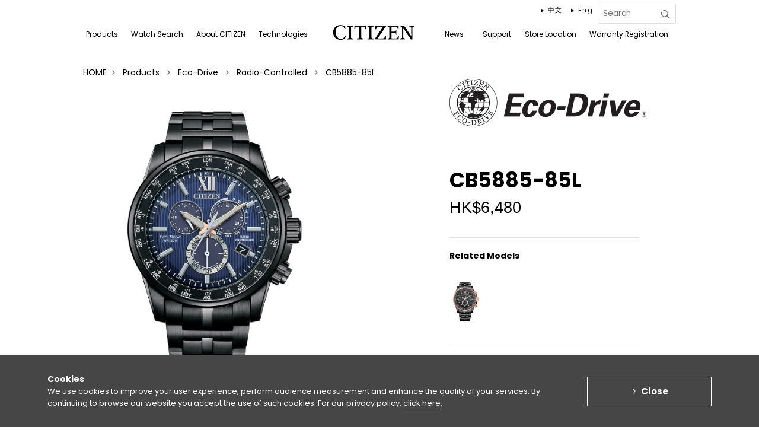

--- FILE ---
content_type: text/html; charset=UTF-8
request_url: https://www.citizen.com.hk/html/en/products/eco-drive/radio-controlled/cb5885-85l.html
body_size: 14326
content:
<!doctype html>
<html>

<head>

  
  
  <!-- Google Tag Manager -->
  <script>(function(w,d,s,l,i){w[l]=w[l]||[];w[l].push({'gtm.start':

  new Date().getTime(),event:'gtm.js'});var f=d.getElementsByTagName(s)[0],

  j=d.createElement(s),dl=l!='dataLayer'?'&l='+l:'';j.async=true;j.src=

  'https://www.googletagmanager.com/gtm.js?id='+i+dl;f.parentNode.insertBefore(j,f);

  })(window,document,'script','dataLayer','GTM-KXWG7W7');</script>
  
  <!-- End Google Tag Manager -->
  



      <meta property="og:type" content="website" />    
    <meta property="og:title" content="CITIZEN WATCH">
    <meta property="og:description" content="CITIZEN WATCH is a true manufacture d'horlogerie with a comprehensive manufacturing process that extends from creating a watch's individual components to its final assembly. The company operates in more than 140 countries and regions around the world. Since its founding in 1918, CITIZEN have held the belief of “Better Starts Now” — that is, no matter who you are and what you do, it is always possible to make something better, and now is the time to start doing it.

Sharing this belief, we have made watches, invented and improved technologies and explored the future of watches such as our proprietary light-powered Eco-Drive technology and state-of-the-art satellite-synchronized timekeeping." />
		<meta property="og:site_name" content="CITIZEN WATCH">
		<meta property="og:url" content="https://www.citizen.com.hk/html/en/web/index.html">
    <meta property="og:image" content="https://www.citizen.com.hk/images/chk_fb_250x250.jpg">
  
    <link rel="preconnect" href="https://fonts.googleapis.com">
  <link rel="preconnect" href="https://fonts.gstatic.com" crossorigin>
  <link
    href="https://fonts.googleapis.com/css2?family=Dela+Gothic+One&family=Poppins:ital,wght@0,100;0,200;0,300;0,400;0,500;0,600;0,700;0,800;0,900;1,100;1,200;1,300;1,400;1,500;1,600;1,700;1,800;1,900&display=swap"
    rel="stylesheet">
  <link rel="stylesheet" href="https://cdn.jsdelivr.net/npm/bootstrap-icons@1.11.3/font/bootstrap-icons.min.css">


      <title>CB5885-85L | CITIZEN WATCH</title>
    <meta name="title" content="PageTitle|head_title|escape:'html'" />
  
  <meta http-equiv="X-UA-Compatible" content="IE=edge, chrome=1" />
  <meta http-equiv="Content-Type" content="text/html; charset=UTF-8" />

  <meta name="viewport" content="width=1040">

  <link rel="image_src" href="" />
  <link rel="shortcut icon" type="image/x-icon" href="https://www.citizen.com.hk/favicon.ico" />

    <link rel="stylesheet" type="text/css" media="screen" href="https://www.citizen.com.hk/css/bootstrap-grid.min.css">
  <link rel="stylesheet" type="text/css" media="screen"
    href="https://www.citizen.com.hk/css/styles/base.css?v=98">
  <link rel="stylesheet" type="text/css" media="screen"
    href="https://www.citizen.com.hk/css/styles/parts.css?v=98">
  <link rel="stylesheet" type="text/css" media="screen" href="https://www.citizen.com.hk/css/styles/jquery.plugins.css">
  <link rel="stylesheet" type="text/css" media="screen" href="https://www.citizen.com.hk/css/print.css">

      <link rel="stylesheet" href="https://www.citizen.com.hk/css/top.css">
  
      <link rel="stylesheet" type="text/css" media="screen"
      href="https://www.citizen.com.hk/css/styles/product/slw.css?v=98">
  
  <!-- Cookie -->
  <link rel="stylesheet" type="text/css" media="screen" href="https://www.citizen.com.hk/js/cookie/css/cookie.css">


  <link rel="stylesheet" type="text/css" media="screen" href="https://www.citizen.com.hk/css/common.css?v=98">
  <link rel="stylesheet" type="text/css" media="screen"
    href="https://www.citizen.com.hk/css/1/style.css?v=98" />
  <link rel="stylesheet" type="text/css" media="screen"
    href="https://www.citizen.com.hk/css/bbcode_class.css?v=98">

      <link rel="stylesheet" type="text/css" media="screen"
      href="https://www.citizen.com.hk/css/custom_chk.css?v=98">
  
  <script type="text/javascript" charset="utf-8" src="https://www.citizen.com.hk/js/scripts/jquery-2.1.4.min.js"></script>
  <script type="text/javascript" charset="utf-8" src="https://www.citizen.com.hk/js/jquery-ui-1.12.1.custom/jquery-ui.min.js"></script>
  <script type="text/javascript" charset="utf-8"
    src="https://www.citizen.com.hk/js/jquery-validation-1.13.0/dist/jquery.validate.min.js"></script>
    <script type="text/javascript" charset="utf-8" src="https://www.citizen.com.hk/js/scripts/jquery.plugins.js"></script>
  <script type="text/javascript" charset="utf-8" src="https://www.citizen.com.hk/js/scripts/app.js?v=98">
  </script>
  
  <!-- Cookie -->
  <script type="text/javascript" charset="utf-8" src="https://www.citizen.com.hk/js/cookie/js/cookie.js?v=98">
  </script>
  <script type="text/javascript" charset="utf-8" src="https://www.citizen.com.hk/js/cookie/js/jquery.cookie.js"></script>

  <script type="text/javascript" charset="utf-8" src="https://www.citizen.com.hk/js/aveego.js?v=98"></script>

  <script type="text/javascript">
    var MyJS		= 'Product';
    var ObjID		= '580944';
    var ObjLinkID	= '611288';
    var BaseURL		= 'https://www.citizen.com.hk';
    var FRONTEND_CODEBASE_VERSION		= '98';
    var COOKIE_KEY		= 'CKEY191023';
    var recaptchaSiteKey = '6Ldp7RIqAAAAADxSddRbocyxtAcUosSidMgPS3-m';
    var js_IS_LOCAL = '';
  </script>

      <script type="text/javascript" charset="utf-8" src="https://www.citizen.com.hk/js/top.js"></script>
  
      <script type="text/javascript" charset="utf-8" src="https://www.citizen.com.hk/js/scripts/zoom.js"></script>
  
        
      <!-- Facebook Pixel Code -->
      <script>
        !function(f,b,e,v,n,t,s){if(f.fbq)return;n=f.fbq=function(){n.callMethod? n.callMethod.apply(n,arguments):n.queue.push(arguments)};if(!f._fbq)f._fbq=n; n.push=n;n.loaded=!0;n.version='2.0';n.queue=[];t=b.createElement(e);t.async=!0; t.src=v;s=b.getElementsByTagName(e)[0];s.parentNode.insertBefore(t,s)}(window, document,'script','https://connect.facebook.net/en_US/fbevents.js'); 

          fbq('init', '341431669529311');
          fbq('track', "PageView");
        </script>
        <noscript><img height="1" width="1" style="display:none"
            src="https://www.facebook.com/tr?id=341431669529311&ev=PageView&noscript=1" /></noscript>
        <!-- End Facebook Pixel Code -->
      
        <!-- Implementation of Cadreon Container Tag -->
        
          
        <script>
          (function(i,s,o,g,r,a,m){i['GoogleAnalyticsObject']=r;i[r]=i[r]||function(){
          (i[r].q = i[r].q || []).push(arguments)
          }, i[r].l = 1 * new Date();
          a = s.createElement(o),
            m = s.getElementsByTagName(o)[0];
          a.async = 1;
          a.src = g;
          m.parentNode.insertBefore(a, m)
          })(window, document, 'script', 'https://www.google-analytics.com/analytics.js', 'ga');

          ga('create', 'UA-88633725-1', 'auto');
          ga('send', 'pageview');
        </script>
      
      </head>

  <body>

    

<!-- Google Tag Manager (noscript) -->

<noscript><iframe src="https://www.googletagmanager.com/ns.html?id=GTM-KXWG7W7"

height="0" width="0" style="display:none;visibility:hidden"></iframe></noscript>

<!-- End Google Tag Manager (noscript) -->


            
                
            
<!-- GDPR -->
	<div class="cookie">
		<div class="cookie__box">
			<div class="cookie__box--content">
				<div class="cookie__box--text">
					<b class="cookie__title">Cookies</b>
					<p class="cookie__text">
						We use cookies to improve your user experience, perform audience measurement and enhance the quality of your services. By continuing to browse our website you accept the use of such cookies. For our privacy policy, <a href="https://www.citizen.co.jp/global/policy/group.html" target="_blank">click here</a>.
					</p>
				</div>
				<div class="cookie__space"></div>
				<div class="cookie__content">
					<button class="cookie__button">Close </button>
				</div>
			</div>
		</div>
	</div>
	<!-- /GDPR -->


        <div class="header">
      <header role="banner">
        <div class="header_inner">

          <div id="js-gnavi" class="gnavi">
            <div class="gnavi_inner">
              <nav role="navigation">
                <ul id="js-megadropWrap" class="clearfix">
                  

  
    <li class="js-megadropTrigger gnavi_item" data-object_link_id="212356">

      <a href="https://www.citizen.com.hk/html/en/products/">
        <span>Products</span>
      </a>
      <div id="js-megadropTarget" class="megadrop">
        <div class="megadrop_inner">
          <div class="megadrop_lineup">
            <p class="megadrop_label">Products</p>
            <ul id="js-megadrop" class="megadrop_linkList">

              
                                


  <li data-submenu-id="js-498628" class="js-megadrop_link megadrop_linkItem">

    <a class="JsSubmenuClickBtn test" href="#js-498628" data-url="https://www.citizen.com.hk/html/en/products/the-citizen/">The CITIZEN</a>

    <div id="js-498628" class="js-megadrop_products megadrop_products active">

      <div class="megadrop_logo">The CITIZEN</div>

      <ul class="megadrop_productList clearfix">

                
        
                      <li class="megadrop_productListItem objTypePRODUCT_CATEGORY">

              <a href="https://www.citizen.com.hk/html/en/products/the-citizen/mechanical/nc0201-54a.html">

                <div class="megadrop_productImage">
                                      <img src="https://www.citizen.com.hk/filebase2/030/003/0-514580-3013d4811a0ba5872524c361e10069db.png?md5=e9153832046a278bfa0d28594989aff7"  height="135" alt="">
                                  </div>
                <p class="megadrop_productName">NC0201-54A</p>
                <p class="megadrop_productPrice">
                  HK$53,880
                </p>

              </a>
            </li>

            
          
        
                      <li class="megadrop_productListItem objTypePRODUCT_CATEGORY">

              <a href="https://www.citizen.com.hk/html/en/products/the-citizen/eco-drive/aq4100-57c.html">

                <div class="megadrop_productImage">
                                      <img src="https://www.citizen.com.hk/filebase2/029/003/0-514447-4733e6ada96b99aa64a5dd7459a451dc.png?md5=a42f49fdbeb88dfaa29c6b971fdae92f"  height="135" alt="">
                                  </div>
                <p class="megadrop_productName">AQ4100-57C</p>
                <p class="megadrop_productPrice">
                  HK$23,880
                </p>

              </a>
            </li>

            
          
        
                      <li class="megadrop_productListItem objTypePRODUCT_CATEGORY">

              <a href="https://www.citizen.com.hk/html/en/products/the-citizen/eco-drive/aq4100-22a.html">

                <div class="megadrop_productImage">
                                      <img src="https://www.citizen.com.hk/filebase2/029/003/0-514199-e15754954592345989e411d07cbe8131.png?md5=8765a5ce4a95429893c027d61d853d27"  height="135" alt="">
                                  </div>
                <p class="megadrop_productName">AQ4100-22A</p>
                <p class="megadrop_productPrice">
                  HK$23,180
                </p>

              </a>
            </li>

            
          
        
                      <li class="megadrop_productListItem objTypePRODUCT_CATEGORY">

              <a href="https://www.citizen.com.hk/html/en/products/the-citizen/eco-drive/aq4103-16w.html">

                <div class="megadrop_productImage">
                                      <img src="https://www.citizen.com.hk/filebase2/029/003/0-514259-5c5636d0e72f2df31282184fbc70e308.png?md5=0c7ac8679ff0adceb95af0a9a62b5c91"  height="135" alt="">
                                  </div>
                <p class="megadrop_productName">AQ4103-16W</p>
                <p class="megadrop_productPrice">
                  HK$24,180
                </p>

              </a>
            </li>

            
          
        
                      <li class="megadrop_productListItem objTypePRODUCT_CATEGORY">

              <a href="https://www.citizen.com.hk/html/en/products/the-citizen/eco-drive/aq4106-26l.html">

                <div class="megadrop_productImage">
                                      <img src="https://www.citizen.com.hk/filebase2/028/003/0-513767-9ca6534d3842e21c1e4ded86ac84c0f1.png?md5=52956d7d0d0fa519b1d096e388f16f84"  height="135" alt="">
                                  </div>
                <p class="megadrop_productName">AQ4106-26L</p>
                <p class="megadrop_productPrice">
                  HK$26,980
                </p>

              </a>
            </li>

            
          
        
                      <li class="megadrop_productListItem objTypePRODUCT_CATEGORY">

              <a href="https://www.citizen.com.hk/html/en/products/the-citizen/eco-drive/aq4100-65m.html">

                <div class="megadrop_productImage">
                                      <img src="https://www.citizen.com.hk/filebase2/028/003/0-513698-de97e7861bec92a4fdbe715ef706341d.png?md5=fd01bfaeab084056886ed5db01fb2e2f"  height="135" alt="">
                                  </div>
                <p class="megadrop_productName">AQ4100-65M</p>
                <p class="megadrop_productPrice">
                  HK$27,380
                </p>

              </a>
            </li>

            
          
        
                      <li class="megadrop_productListItem objTypePRODUCT_CATEGORY">

              <a href="https://www.citizen.com.hk/html/en/products/the-citizen/eco-drive/aq4100-22l.html">

                <div class="megadrop_productImage">
                                      <img src="https://www.citizen.com.hk/filebase2/027/003/0-513490-e7ec61fa0a70998430780c1bcdb634bf.png?md5=6db4ade5515574fd049837138d24e07a"  height="135" alt="">
                                  </div>
                <p class="megadrop_productName">AQ4100-22L</p>
                <p class="megadrop_productPrice">
                  HK$23,180
                </p>

              </a>
            </li>

            
          
        
                      <li class="megadrop_productListItem objTypePRODUCT_CATEGORY">

              <a href="https://www.citizen.com.hk/html/en/products/the-citizen/eco-drive/aq4106-00a.html">

                <div class="megadrop_productImage">
                                      <img src="https://www.citizen.com.hk/filebase2/028/003/0-513676-4a730cd8b7d4d27cf19750fd7262e708.png?md5=6f2503846f4071038a7569071ffbffac"  height="135" alt="">
                                  </div>
                <p class="megadrop_productName">AQ4106-00A</p>
                <p class="megadrop_productPrice">
                  HK$26,980
                </p>

              </a>
            </li>

            
          
        
                      <li class="megadrop_productListItem objTypePRODUCT_CATEGORY">

              <a href="https://www.citizen.com.hk/html/en/products/the-citizen/eco-drive/aq4100-22w.html">

                <div class="megadrop_productImage">
                                      <img src="https://www.citizen.com.hk/filebase2/024/003/0-511527-474842caf9618e164e05f46f28bafcd9.png?md5=3dd3baa7be8d9473f916c848043689bf"  height="135" alt="">
                                  </div>
                <p class="megadrop_productName">AQ4100-22W</p>
                <p class="megadrop_productPrice">
                  HK$23,290
                </p>

              </a>
            </li>

            
          
        
                      <li class="megadrop_productListItem objTypePRODUCT_CATEGORY">

              <a href="https://www.citizen.com.hk/html/en/products/the-citizen/eco-drive/aq4106-00w.html">

                <div class="megadrop_productImage">
                                      <img src="https://www.citizen.com.hk/filebase2/024/003/0-511595-94c203f145bff7856e8c2c9e45f89e8c.png?md5=2aecdbb2a5da6940e604ba294df31061"  height="135" alt="">
                                  </div>
                <p class="megadrop_productName">AQ4106-00W</p>
                <p class="megadrop_productPrice">
                  HK$23,290
                </p>

              </a>
            </li>

            
          
        

      </ul>
      <p class="megadrop_btnDetail">
        

          
        <a href="https://www.citizen.com.hk/html/en/products/the-citizen/">Click here for details</a>
          
        
      </p>
    </div>

  </li>
  <li data-submenu-id="js-498629" class="js-megadrop_link megadrop_linkItem">

    <a class="JsSubmenuClickBtn test" href="#js-498629" data-url="https://www.citizen.com.hk/html/en/products/series-8/">Series 8</a>

    <div id="js-498629" class="js-megadrop_products megadrop_products ">

      <div class="megadrop_logo">Series 8</div>

      <ul class="megadrop_productList clearfix">

                
        
                      <li class="megadrop_productListItem objTypePRODUCT_CATEGORY">

              <a href="https://www.citizen.com.hk/html/en/products/series-8/gent/nb6035-55h.html">

                <div class="megadrop_productImage">
                                      <img src="https://www.citizen.com.hk/filebase2/029/003/0-514287-56ec2935ef3a6752cf610f0daefb61dd.png?md5=bb979847473b872825e24f1ad097244f"  height="135" alt="">
                                  </div>
                <p class="megadrop_productName">NB6035-55H</p>
                <p class="megadrop_productPrice">
                  HK$12,880
                </p>

              </a>
            </li>

            
          
        
                      <li class="megadrop_productListItem objTypePRODUCT_CATEGORY">

              <a href="https://www.citizen.com.hk/html/en/products/series-8/gent/nb6060-58h.html">

                <div class="megadrop_productImage">
                                      <img src="https://www.citizen.com.hk/filebase2/029/003/0-514129-5c2be9240ed616219a31722c8d94dbbe.png?md5=cf4ed81546eebefb42eccd51da2835d8"  height="135" alt="">
                                  </div>
                <p class="megadrop_productName">NB6060-58H</p>
                <p class="megadrop_productPrice">
                  HK$9,800
                </p>

              </a>
            </li>

            
          
        
                      <li class="megadrop_productListItem objTypePRODUCT_CATEGORY">

              <a href="https://www.citizen.com.hk/html/en/products/series-8/gent/nb6062-52p.html">

                <div class="megadrop_productImage">
                                      <img src="https://www.citizen.com.hk/filebase2/029/003/0-514165-37d13859e67c5dc61a0e254001626e09.png?md5=fafeed0b0be37947cca6bf1f6d6fbff5"  height="135" alt="">
                                  </div>
                <p class="megadrop_productName">NB6062-52P</p>
                <p class="megadrop_productPrice">
                  HK$10,800
                </p>

              </a>
            </li>

            
          
        
                      <li class="megadrop_productListItem objTypePRODUCT_CATEGORY">

              <a href="https://www.citizen.com.hk/html/en/products/series-8/gent/nb6034-58l.html">

                <div class="megadrop_productImage">
                                      <img src="https://www.citizen.com.hk/filebase2/028/003/0-513877-cbe5b1a830679abd183e4929bc022c11.png?md5=cdc6d9c38a9c19048c5d247d9611b9e6"  height="135" alt="">
                                  </div>
                <p class="megadrop_productName">NB6034-58L</p>
                <p class="megadrop_productPrice">
                  HK$11,880
                </p>

              </a>
            </li>

            
          
        
                      <li class="megadrop_productListItem objTypePRODUCT_CATEGORY">

              <a href="https://www.citizen.com.hk/html/en/products/series-8/gent/nb6051-59l.html">

                <div class="megadrop_productImage">
                                      <img src="https://www.citizen.com.hk/filebase2/027/003/0-513051-ed5258e99cddf1fade0d1248a274d805.png?md5=fa88a85ca83623db79d58c6e4b00e467"  height="135" alt="">
                                  </div>
                <p class="megadrop_productName">NB6051-59L</p>
                <p class="megadrop_productPrice">
                  HK$9,300
                </p>

              </a>
            </li>

            
          
        
                      <li class="megadrop_productListItem objTypePRODUCT_CATEGORY">

              <a href="https://www.citizen.com.hk/html/en/products/series-8/gent/nb6060-58x.html">

                <div class="megadrop_productImage">
                                      <img src="https://www.citizen.com.hk/filebase2/026/003/0-512882-f7b046ddeb94c24dda2920e26d487270.png?md5=47aa1011868084895592af8f985ad9c3"  height="135" alt="">
                                  </div>
                <p class="megadrop_productName">NB6060-58X</p>
                <p class="megadrop_productPrice">
                  HK$9,800
                </p>

              </a>
            </li>

            
          
        
                      <li class="megadrop_productListItem objTypePRODUCT_CATEGORY">

              <a href="https://www.citizen.com.hk/html/en/products/series-8/gent/nb6033-51e.html">

                <div class="megadrop_productImage">
                                      <img src="https://www.citizen.com.hk/filebase2/026/003/0-512613-b770d626e602a5d0c83dd30c97dbeef4.png?md5=2c220fbc7cff6239c2c089632073ea09"  height="135" alt="">
                                  </div>
                <p class="megadrop_productName">NB6033-51E</p>
                <p class="megadrop_productPrice">
                  HK$13,980
                </p>

              </a>
            </li>

            
          
        
                      <li class="megadrop_productListItem objTypePRODUCT_CATEGORY">

              <a href="https://www.citizen.com.hk/html/en/products/series-8/gent/nb6036-52n.html">

                <div class="megadrop_productImage">
                                      <img src="https://www.citizen.com.hk/filebase2/025/003/0-512107-425247d886a7810987008b7c329543b7.png?md5=3a0b4842f33fccdd15ad7d21b41d1809"  height="135" alt="">
                                  </div>
                <p class="megadrop_productName">NB6036-52N</p>
                <p class="megadrop_productPrice">
                  HK$13,980
                </p>

              </a>
            </li>

            
          
        
                      <li class="megadrop_productListItem objTypePRODUCT_CATEGORY">

              <a href="https://www.citizen.com.hk/html/en/products/series-8/gent/nb6060-58l.html">

                <div class="megadrop_productImage">
                                      <img src="https://www.citizen.com.hk/filebase2/023/003/0-511078-83bcfb100500809206f19ad12a3741f6.png?md5=9cc7cbabc85a36df66bfa3cff5288a27"  height="135" alt="">
                                  </div>
                <p class="megadrop_productName">NB6060-58L</p>
                <p class="megadrop_productPrice">
                  HK$9,800
                </p>

              </a>
            </li>

            
          
        
                      <li class="megadrop_productListItem objTypePRODUCT_CATEGORY">

              <a href="https://www.citizen.com.hk/html/en/products/series-8/gent/nb6066-51w.html">

                <div class="megadrop_productImage">
                                      <img src="https://www.citizen.com.hk/filebase2/022/003/0-510999-553a3b389da26dc406f23218d24b6f25.png?md5=0efe242d7a06ab5cc608bca64e5ca4a9"  height="135" alt="">
                                  </div>
                <p class="megadrop_productName">NB6066-51W</p>
                <p class="megadrop_productPrice">
                  HK$9,800
                </p>

              </a>
            </li>

            
          
        

      </ul>
      <p class="megadrop_btnDetail">
        

          
        <a href="https://www.citizen.com.hk/html/en/products/series-8/">Click here for details</a>
          
        
      </p>
    </div>

  </li>
  <li data-submenu-id="js-272573" class="js-megadrop_link megadrop_linkItem">

    <a class="JsSubmenuClickBtn test" href="#js-272573" data-url="https://www.citizen.com.hk/html/en/products/attesa/">ATTESA</a>

    <div id="js-272573" class="js-megadrop_products megadrop_products ">

      <div class="megadrop_logo">ATTESA</div>

      <ul class="megadrop_productList clearfix">

                
        
                      <li class="megadrop_productListItem objTypePRODUCT_CATEGORY">

              <a href="https://www.citizen.com.hk/html/en/products/attesa/radio-controlled/at8284-61a.html">

                <div class="megadrop_productImage">
                                      <img src="https://www.citizen.com.hk/filebase2/029/003/0-514382-f7ea36fb01dc02f07ec47546c8d6e7b5.png?md5=c9fdf2f9b75fc10b3d2f5267dc3583e5"  height="135" alt="">
                                  </div>
                <p class="megadrop_productName">AT8284-61A</p>
                <p class="megadrop_productPrice">
                  HK$10,380
                </p>

              </a>
            </li>

            
          
        
                      <li class="megadrop_productListItem objTypePRODUCT_CATEGORY">

              <a href="https://www.citizen.com.hk/html/en/products/attesa/radio-controlled/by1000-51l.html">

                <div class="megadrop_productImage">
                                      <img src="https://www.citizen.com.hk/filebase2/029/003/0-514462-9a6b69f486219f50f7049b8f0adca40a.png?md5=ca08131320bf99d949e21fccecd86617"  height="135" alt="">
                                  </div>
                <p class="megadrop_productName">BY1000-51L</p>
                <p class="megadrop_productPrice">
                  HK$9,180
                </p>

              </a>
            </li>

            
          
        
                      <li class="megadrop_productListItem objTypePRODUCT_CATEGORY">

              <a href="https://www.citizen.com.hk/html/en/products/attesa/radio-controlled/cb0284-66a.html">

                <div class="megadrop_productImage">
                                      <img src="https://www.citizen.com.hk/filebase2/029/003/0-514492-dea093a3fa5a9a2bf7702a1fa250a1dc.png?md5=38349849e599a830cdbcbee35c275f7a"  height="135" alt="">
                                  </div>
                <p class="megadrop_productName">CB0284-66A</p>
                <p class="megadrop_productPrice">
                  HK$9,580
                </p>

              </a>
            </li>

            
          
        
                      <li class="megadrop_productListItem objTypePRODUCT_CATEGORY">

              <a href="https://www.citizen.com.hk/html/en/products/attesa/satellite-wave-gps/cc4076-65a.html">

                <div class="megadrop_productImage">
                                      <img src="https://www.citizen.com.hk/filebase2/029/003/0-514432-809f9a9e8f8a2ed15cf06c6e940d4a0f.png?md5=fe961b84dd6a4fe004d1bf2d8ff96d7a"  height="135" alt="">
                                  </div>
                <p class="megadrop_productName">CC4076-65A</p>
                <p class="megadrop_productPrice">
                  HK$15,280
                </p>

              </a>
            </li>

            
          
        
                      <li class="megadrop_productListItem objTypePRODUCT_CATEGORY">

              <a href="https://www.citizen.com.hk/html/en/products/attesa/radio-controlled/at8314-53l.html">

                <div class="megadrop_productImage">
                                      <img src="https://www.citizen.com.hk/filebase2/029/003/0-514212-4039ae2a33fd0ebba967b2b23c7edbc6.png?md5=3395360901b2dec64fce12f4f4b1981b"  height="135" alt="">
                                  </div>
                <p class="megadrop_productName">AT8314-53L</p>
                <p class="megadrop_productPrice">
                  HK$13,180
                </p>

              </a>
            </li>

            
          
        
                      <li class="megadrop_productListItem objTypePRODUCT_CATEGORY">

              <a href="https://www.citizen.com.hk/html/en/products/attesa/radio-controlled/at8294-59e.html">

                <div class="megadrop_productImage">
                                      <img src="https://www.citizen.com.hk/filebase2/028/003/0-513913-3bb57754d287245f58321c7102fc3f97.png?md5=057e1cfb154e4e246f5d30d9a552cc24"  height="135" alt="">
                                  </div>
                <p class="megadrop_productName">AT8294-59E</p>
                <p class="megadrop_productPrice">
                  HK$10,880
                </p>

              </a>
            </li>

            
          
        
                      <li class="megadrop_productListItem objTypePRODUCT_CATEGORY">

              <a href="https://www.citizen.com.hk/html/en/products/attesa/radio-controlled/at8295-56e.html">

                <div class="megadrop_productImage">
                                      <img src="https://www.citizen.com.hk/filebase2/029/003/0-514008-23aeabcbbaafc8ff707fd88d104f2629.png?md5=01e591c292d384e9005637827e455990"  height="135" alt="">
                                  </div>
                <p class="megadrop_productName">AT8295-56E</p>
                <p class="megadrop_productPrice">
                  HK$9,880
                </p>

              </a>
            </li>

            
          
        
                      <li class="megadrop_productListItem objTypePRODUCT_CATEGORY">

              <a href="https://www.citizen.com.hk/html/en/products/attesa/radio-controlled/cb3046-76e.html">

                <div class="megadrop_productImage">
                                      <img src="https://www.citizen.com.hk/filebase2/028/003/0-513514-d14b7daf69115eff2f79ea3ca114dd8c.png?md5=f7c8c0b8a2b7cf7ffbdd219096fde21f"  height="135" alt="">
                                  </div>
                <p class="megadrop_productName">CB3046-76E</p>
                <p class="megadrop_productPrice">
                  HK$7,780
                </p>

              </a>
            </li>

            
          
        
                      <li class="megadrop_productListItem objTypePRODUCT_CATEGORY">

              <a href="https://www.citizen.com.hk/html/en/products/attesa/satellite-wave-gps/cc4106-74e.html">

                <div class="megadrop_productImage">
                                      <img src="https://www.citizen.com.hk/filebase2/028/003/0-513570-8624e0720270d749a95200b51a84baf3.png?md5=002b2844edbb0e1b617cd438e460cc82"  height="135" alt="">
                                  </div>
                <p class="megadrop_productName">CC4106-74E</p>
                <p class="megadrop_productPrice">
                  HK$13,980
                </p>

              </a>
            </li>

            
          
        
                      <li class="megadrop_productListItem objTypePRODUCT_CATEGORY">

              <a href="https://www.citizen.com.hk/html/en/products/attesa/radio-controlled/cb0288-65l.html">

                <div class="megadrop_productImage">
                                      <img src="https://www.citizen.com.hk/filebase2/027/003/0-513387-2081591d54b0b4495dfbf6d71973528d.png?md5=87359d62c69d33e15c86c651f8280332"  height="135" alt="">
                                  </div>
                <p class="megadrop_productName">CB0288-65L</p>
                <p class="megadrop_productPrice">
                  HK$9,880
                </p>

              </a>
            </li>

            
          
        

      </ul>
      <p class="megadrop_btnDetail">
        

          
        <a href="https://www.citizen.com.hk/html/en/products/attesa/">Click here for details</a>
          
        
      </p>
    </div>

  </li>
  <li data-submenu-id="js-272579" class="js-megadrop_link megadrop_linkItem">

    <a class="JsSubmenuClickBtn test" href="#js-272579" data-url="https://www.citizen.com.hk/html/en/products/promaster/">PROMASTER</a>

    <div id="js-272579" class="js-megadrop_products megadrop_products ">

      <div class="megadrop_logo">PROMASTER</div>

      <ul class="megadrop_productList clearfix">

                
        
                      <li class="megadrop_productListItem objTypePRODUCT_CATEGORY">

              <a href="https://www.citizen.com.hk/html/en/products/promaster/land/bj7150-09l.html">

                <div class="megadrop_productImage">
                                      <img src="https://www.citizen.com.hk/filebase2/030/003/0-514903-302321fb7e0502a0d577385034f6dcc4.png?md5=072833f4a6206463c09fef85b8358ff0"  height="135" alt="">
                                  </div>
                <p class="megadrop_productName">BJ7150-09L</p>
                <p class="megadrop_productPrice">
                  HK$3,980
                </p>

              </a>
            </li>

            
          
        
                      <li class="megadrop_productListItem objTypePRODUCT_CATEGORY">

              <a href="https://www.citizen.com.hk/html/en/products/promaster/land/bj7150-50e.html">

                <div class="megadrop_productImage">
                                      <img src="https://www.citizen.com.hk/filebase2/030/003/0-514953-7734ca4e65130b2ae9bd61d76870cb37.png?md5=c27caa3fc269dc9f2f115368282bf4be"  height="135" alt="">
                                  </div>
                <p class="megadrop_productName">BJ7150-50E</p>
                <p class="megadrop_productPrice">
                  HK$4,280
                </p>

              </a>
            </li>

            
          
        
                      <li class="megadrop_productListItem objTypePRODUCT_CATEGORY">

              <a href="https://www.citizen.com.hk/html/en/products/promaster/land/bj7150-50w.html">

                <div class="megadrop_productImage">
                                      <img src="https://www.citizen.com.hk/filebase2/030/003/0-514883-2027fa84eb7109490a6cb110daffbc7d.png?md5=7c53edad90706c2df0803affd231dd6e"  height="135" alt="">
                                  </div>
                <p class="megadrop_productName">BJ7150-50W</p>
                <p class="megadrop_productPrice">
                  HK$4,280
                </p>

              </a>
            </li>

            
          
        
                      <li class="megadrop_productListItem objTypePRODUCT_CATEGORY">

              <a href="https://www.citizen.com.hk/html/en/products/promaster/land/bj7155-05x.html">

                <div class="megadrop_productImage">
                                      <img src="https://www.citizen.com.hk/filebase2/030/003/0-514975-d5113e7b830a81c77d1eec8ba12e04b7.png?md5=b5798ee135ca3307d4d4e54c9bfc68b8"  height="135" alt="">
                                  </div>
                <p class="megadrop_productName">BJ7155-05X</p>
                <p class="megadrop_productPrice">
                  HK$3,980
                </p>

              </a>
            </li>

            
          
        
                      <li class="megadrop_productListItem objTypePRODUCT_CATEGORY">

              <a href="https://www.citizen.com.hk/html/en/products/promaster/sky/at8220-55w.html">

                <div class="megadrop_productImage">
                                      <img src="https://www.citizen.com.hk/filebase2/030/003/0-514654-2c3b2b67db595bacb0359a2f803da4f4.png?md5=b9cf58a1efa52d8cf6516cf719ce89c2"  height="135" alt="">
                                  </div>
                <p class="megadrop_productName">AT8220-55W</p>
                <p class="megadrop_productPrice">
                  HK$6,280
                </p>

              </a>
            </li>

            
          
        
                      <li class="megadrop_productListItem objTypePRODUCT_CATEGORY">

              <a href="https://www.citizen.com.hk/html/en/products/promaster/sky/nb6044-54l.html">

                <div class="megadrop_productImage">
                                      <img src="https://www.citizen.com.hk/filebase2/030/003/0-514619-ed3e35676e727927e62a05c5703ae176.png?md5=02a511b61e67a6b2ac36bb6a84311f52"  height="135" alt="">
                                  </div>
                <p class="megadrop_productName">NB6044-54L</p>
                <p class="megadrop_productPrice">
                  HK$8,880
                </p>

              </a>
            </li>

            
          
        
                      <li class="megadrop_productListItem objTypePRODUCT_CATEGORY">

              <a href="https://www.citizen.com.hk/html/en/products/promaster/sky/jv2000-51l.html">

                <div class="megadrop_productImage">
                                      <img src="https://www.citizen.com.hk/filebase2/028/003/0-513990-5b5744b109ef245328b8e4c9f037574d.png?md5=020a35cb59b8b7984e236e27616f4cfb"  height="135" alt="">
                                  </div>
                <p class="megadrop_productName">JV2000-51L</p>
                <p class="megadrop_productPrice">
                  HK$6,080
                </p>

              </a>
            </li>

            
          
        
                      <li class="megadrop_productListItem objTypePRODUCT_CATEGORY">

              <a href="https://www.citizen.com.hk/html/en/products/promaster/sky/jv2005-58e.html">

                <div class="megadrop_productImage">
                                      <img src="https://www.citizen.com.hk/filebase2/029/003/0-514022-a4166865d51566bd9d72d340395032f0.png?md5=d6b93c2fee06cfc3bf42f8b9ff5d5634"  height="135" alt="">
                                  </div>
                <p class="megadrop_productName">JV2005-58E</p>
                <p class="megadrop_productPrice">
                  HK$6,580
                </p>

              </a>
            </li>

            
          
        
                      <li class="megadrop_productListItem objTypePRODUCT_CATEGORY">

              <a href="https://www.citizen.com.hk/html/en/products/promaster/sky/jv2006-55h.html">

                <div class="megadrop_productImage">
                                      <img src="https://www.citizen.com.hk/filebase2/028/003/0-513944-efebd90c0bc3612bf69aa23674fd5473.png?md5=6b1ab22e556f6e3ccde92afc1932adad"  height="135" alt="">
                                  </div>
                <p class="megadrop_productName">JV2006-55H</p>
                <p class="megadrop_productPrice">
                  HK$6,180
                </p>

              </a>
            </li>

            
          
        
                      <li class="megadrop_productListItem objTypePRODUCT_CATEGORY">

              <a href="https://www.citizen.com.hk/html/en/products/promaster/sky/at8300-58e.html">

                <div class="megadrop_productImage">
                                      <img src="https://www.citizen.com.hk/filebase2/028/003/0-513863-5bd4c458476748e99461739ab78c3875.png?md5=da89076a439c8bdb5c823c4d81e9361e"  height="135" alt="">
                                  </div>
                <p class="megadrop_productName">AT8300-58E</p>
                <p class="megadrop_productPrice">
                  HK$5,580
                </p>

              </a>
            </li>

            
          
        

      </ul>
      <p class="megadrop_btnDetail">
        

          
        <a href="https://www.citizen.com.hk/html/en/products/promaster/">Click here for details</a>
          
        
      </p>
    </div>

  </li>
  <li data-submenu-id="js-275008" class="js-megadrop_link megadrop_linkItem">

    <a class="JsSubmenuClickBtn test" href="#js-275008" data-url="https://www.citizen.com.hk/html/en/products/citizen-l/">Citizen L</a>

    <div id="js-275008" class="js-megadrop_products megadrop_products ">

      <div class="megadrop_logo">Citizen L</div>

      <ul class="megadrop_productList clearfix">

                
        
                      <li class="megadrop_productListItem objTypePRODUCT_CATEGORY">

              <a href="https://www.citizen.com.hk/html/en/products/citizen-l/regular/em1200-55a.html">

                <div class="megadrop_productImage">
                                      <img src="https://www.citizen.com.hk/filebase2/030/003/0-514787-453e66808de6cc226f0c7417dd0a855d.png?md5=18f4edb0283a73c198dee88354b091a1"  height="135" alt="">
                                  </div>
                <p class="megadrop_productName">EM1200-55A</p>
                <p class="megadrop_productPrice">
                  HK$3,680
                </p>

              </a>
            </li>

            
          
        
                      <li class="megadrop_productListItem objTypePRODUCT_CATEGORY">

              <a href="https://www.citizen.com.hk/html/en/products/citizen-l/regular/em1200-55x.html">

                <div class="megadrop_productImage">
                                      <img src="https://www.citizen.com.hk/filebase2/030/003/0-514768-ca93fdfdf730b8a9cd4ba9fd4638154a.png?md5=841559bf9b7f6d941197d0360fea0913"  height="135" alt="">
                                  </div>
                <p class="megadrop_productName">EM1200-55X</p>
                <p class="megadrop_productPrice">
                  HK$3,680
                </p>

              </a>
            </li>

            
          
        
                      <li class="megadrop_productListItem objTypePRODUCT_CATEGORY">

              <a href="https://www.citizen.com.hk/html/en/products/citizen-l/regular/em1202-50p.html">

                <div class="megadrop_productImage">
                                      <img src="https://www.citizen.com.hk/filebase2/030/003/0-514806-49b49028fa1a915a4e9fd03fdaf4a22c.png?md5=bd033a3337bd93db07e3cda8af3c641a"  height="135" alt="">
                                  </div>
                <p class="megadrop_productName">EM1202-50P</p>
                <p class="megadrop_productPrice">
                  HK$4,180
                </p>

              </a>
            </li>

            
          
        
                      <li class="megadrop_productListItem objTypePRODUCT_CATEGORY">

              <a href="https://www.citizen.com.hk/html/en/products/citizen-l/regular/em1203-57x.html">

                <div class="megadrop_productImage">
                                      <img src="https://www.citizen.com.hk/filebase2/030/003/0-514747-e75276d3fe71b39c9be42f8d22274fcf.png?md5=769027f61d54d87a390835605c5f3315"  height="135" alt="">
                                  </div>
                <p class="megadrop_productName">EM1203-57X</p>
                <p class="megadrop_productPrice">
                  HK$4,180
                </p>

              </a>
            </li>

            
          
        
                      <li class="megadrop_productListItem objTypePRODUCT_CATEGORY">

              <a href="https://www.citizen.com.hk/html/en/products/citizen-l/regular/em1099-57l.html">

                <div class="megadrop_productImage">
                                      <img src="https://www.citizen.com.hk/filebase2/028/003/0-513951-c5252f2ef4ef5451339dd8e2e6e92116.png?md5=2f38259bad105aa3f443299bfd25f0e2"  height="135" alt="">
                                  </div>
                <p class="megadrop_productName">EM1099-57L</p>
                <p class="megadrop_productPrice">
                  HK$5,380
                </p>

              </a>
            </li>

            
          
        
                      <li class="megadrop_productListItem objTypePRODUCT_CATEGORY">

              <a href="https://www.citizen.com.hk/html/en/products/citizen-l/regular/em1133-85l.html">

                <div class="megadrop_productImage">
                                      <img src="https://www.citizen.com.hk/filebase2/028/003/0-513927-843dc37bdc1e8b161854e6f12d85b883.png?md5=b2976072b5c817c18081205b36144cd6"  height="135" alt="">
                                  </div>
                <p class="megadrop_productName">EM1133-85L</p>
                <p class="megadrop_productPrice">
                  HK$3,880
                </p>

              </a>
            </li>

            
          
        
                      <li class="megadrop_productListItem objTypePRODUCT_CATEGORY">

              <a href="https://www.citizen.com.hk/html/en/products/citizen-l/regular/ew5607-02n.html">

                <div class="megadrop_productImage">
                                      <img src="https://www.citizen.com.hk/filebase2/028/003/0-513826-e94b514f7ef65afa03799823bbb35190.png?md5=f2abe2f1d38ea65c69d201ff482d93d9"  height="135" alt="">
                                  </div>
                <p class="megadrop_productName">EW5607-02N</p>
                <p class="megadrop_productPrice">
                  HK$3,480
                </p>

              </a>
            </li>

            
          
        
                      <li class="megadrop_productListItem objTypePRODUCT_CATEGORY">

              <a href="https://www.citizen.com.hk/html/en/products/citizen-l/regular/em0990-81a.html">

                <div class="megadrop_productImage">
                                      <img src="https://www.citizen.com.hk/filebase2/028/003/0-513604-74152aefa3d81bbb98e193b9d6b5fbbd.png?md5=85050039c749046cf37b26b49dd30cfb"  height="135" alt="">
                                  </div>
                <p class="megadrop_productName">EM0990-81A</p>
                <p class="megadrop_productPrice">
                  HK$2,280
                </p>

              </a>
            </li>

            
          
        
                      <li class="megadrop_productListItem objTypePRODUCT_CATEGORY">

              <a href="https://www.citizen.com.hk/html/en/products/citizen-l/regular/em0990-81e.html">

                <div class="megadrop_productImage">
                                      <img src="https://www.citizen.com.hk/filebase2/028/003/0-513550-1c168e2189d1e37517177bf956e20784.png?md5=a12f22ea1a0009130eac291c8f30de8b"  height="135" alt="">
                                  </div>
                <p class="megadrop_productName">EM0990-81E</p>
                <p class="megadrop_productPrice">
                  HK$2,280
                </p>

              </a>
            </li>

            
          
        
                      <li class="megadrop_productListItem objTypePRODUCT_CATEGORY">

              <a href="https://www.citizen.com.hk/html/en/products/citizen-l/regular/em0996-84y.html">

                <div class="megadrop_productImage">
                                      <img src="https://www.citizen.com.hk/filebase2/028/003/0-513501-c1912a9e1027c489fc65961c7799fb1b.png?md5=01303c1ec33038f8279f1c3e11cc2a1b"  height="135" alt="">
                                  </div>
                <p class="megadrop_productName">EM0996-84Y</p>
                <p class="megadrop_productPrice">
                  HK$2,580
                </p>

              </a>
            </li>

            
          
        

      </ul>
      <p class="megadrop_btnDetail">
        

          
        <a href="https://www.citizen.com.hk/html/en/products/citizen-l/">Click here for details</a>
          
        
      </p>
    </div>

  </li>
  <li data-submenu-id="js-272580" class="js-megadrop_link megadrop_linkItem">

    <a class="JsSubmenuClickBtn test" href="#js-272580" data-url="https://www.citizen.com.hk/html/en/products/xc/">xC</a>

    <div id="js-272580" class="js-megadrop_products megadrop_products ">

      <div class="megadrop_logo">xC</div>

      <ul class="megadrop_productList clearfix">

                
        
                      <li class="megadrop_productListItem objTypePRODUCT_CATEGORY">

              <a href="https://www.citizen.com.hk/html/en/products/xc/eco-drive/ew2638-56a.html">

                <div class="megadrop_productImage">
                                      <img src="https://www.citizen.com.hk/filebase2/030/003/0-514640-1c66fa32a498c8f8a1b36b5e3428d4f9.png?md5=b5e89476351d001c9d2ca156321714f6"  height="135" alt="">
                                  </div>
                <p class="megadrop_productName">EW2638-56A</p>
                <p class="megadrop_productPrice">
                  HK$3,280
                </p>

              </a>
            </li>

            
          
        
                      <li class="megadrop_productListItem objTypePRODUCT_CATEGORY">

              <a href="https://www.citizen.com.hk/html/en/products/xc/eco-drive/ew2638-56z.html">

                <div class="megadrop_productImage">
                                      <img src="https://www.citizen.com.hk/filebase2/030/003/0-514733-afd98d4d97e9e8048ab32dfaa71c544d.png?md5=6adbebd14ccfab1700d8d87b92d7cf88"  height="135" alt="">
                                  </div>
                <p class="megadrop_productName">EW2638-56Z</p>
                <p class="megadrop_productPrice">
                  HK$3,280
                </p>

              </a>
            </li>

            
          
        
                      <li class="megadrop_productListItem objTypePRODUCT_CATEGORY">

              <a href="https://www.citizen.com.hk/html/en/products/xc/eco-drive/ew5541-50w.html">

                <div class="megadrop_productImage">
                                      <img src="https://www.citizen.com.hk/filebase2/030/003/0-514647-f28afdfe97532182ba6f72da92610064.png?md5=a3adda22f1f3ac0dacf89fb5697f4e4c"  height="135" alt="">
                                  </div>
                <p class="megadrop_productName">EW5541-50W</p>
                <p class="megadrop_productPrice">
                  HK$4,580
                </p>

              </a>
            </li>

            
          
        
                      <li class="megadrop_productListItem objTypePRODUCT_CATEGORY">

              <a href="https://www.citizen.com.hk/html/en/products/xc/eco-drive/ew5546-56x.html">

                <div class="megadrop_productImage">
                                      <img src="https://www.citizen.com.hk/filebase2/030/003/0-514712-0f8cc0a46129a573f1f0a23acc58d63b.png?md5=9b162becaffce0d749582d398c75029d"  height="135" alt="">
                                  </div>
                <p class="megadrop_productName">EW5546-56X</p>
                <p class="megadrop_productPrice">
                  HK$4,480
                </p>

              </a>
            </li>

            
          
        
                      <li class="megadrop_productListItem objTypePRODUCT_CATEGORY">

              <a href="https://www.citizen.com.hk/html/en/products/xc/radio-controlled/ec1160-71l.html">

                <div class="megadrop_productImage">
                                      <img src="https://www.citizen.com.hk/filebase2/029/003/0-514395-5e83c89d805ae03c13a9d0113eb634c9.png?md5=c4994b41c9fcd48ad21e9f7bb987fc32"  height="135" alt="">
                                  </div>
                <p class="megadrop_productName">EC1160-71L</p>
                <p class="megadrop_productPrice">
                  HK$7,980
                </p>

              </a>
            </li>

            
          
        
                      <li class="megadrop_productListItem objTypePRODUCT_CATEGORY">

              <a href="https://www.citizen.com.hk/html/en/products/xc/radio-controlled/es9433-56a.html">

                <div class="megadrop_productImage">
                                      <img src="https://www.citizen.com.hk/filebase2/030/003/0-514519-e1b933ad0db52a263da9f981e96106ed.png?md5=4204de489991972e808101439c326343"  height="135" alt="">
                                  </div>
                <p class="megadrop_productName">ES9433-56A</p>
                <p class="megadrop_productPrice">
                  HK$5,980
                </p>

              </a>
            </li>

            
          
        
                      <li class="megadrop_productListItem objTypePRODUCT_CATEGORY">

              <a href="https://www.citizen.com.hk/html/en/products/xc/radio-controlled/es9498-69n.html">

                <div class="megadrop_productImage">
                                      <img src="https://www.citizen.com.hk/filebase2/030/003/0-514512-ad229ca9f6744a3f02d46ed2fc7f0bce.png?md5=25811958a55960747bb893268c3640d4"  height="135" alt="">
                                  </div>
                <p class="megadrop_productName">ES9498-69N</p>
                <p class="megadrop_productPrice">
                  HK$10,580
                </p>

              </a>
            </li>

            
          
        
                      <li class="megadrop_productListItem objTypePRODUCT_CATEGORY">

              <a href="https://www.citizen.com.hk/html/en/products/xc/radio-controlled/es9506-54n.html">

                <div class="megadrop_productImage">
                                      <img src="https://www.citizen.com.hk/filebase2/029/003/0-514348-fdb57d19c7d6408b2148afb20733dc88.png?md5=fdecfa9b7b6242d9b479f438a716e486"  height="135" alt="">
                                  </div>
                <p class="megadrop_productName">ES9506-54N</p>
                <p class="megadrop_productPrice">
                  HK$10,880
                </p>

              </a>
            </li>

            
          
        
                      <li class="megadrop_productListItem objTypePRODUCT_CATEGORY">

              <a href="https://www.citizen.com.hk/html/en/products/xc/radio-controlled/es9460-88w.html">

                <div class="megadrop_productImage">
                                      <img src="https://www.citizen.com.hk/filebase2/028/003/0-513892-1d0dc271e268cee88c8f939f8e668a90.png?md5=0d219e8a5c33018c479b57b1fa87cbe5"  height="135" alt="">
                                  </div>
                <p class="megadrop_productName">ES9460-88W</p>
                <p class="megadrop_productPrice">
                  HK$6,980
                </p>

              </a>
            </li>

            
          
        
                      <li class="megadrop_productListItem objTypePRODUCT_CATEGORY">

              <a href="https://www.citizen.com.hk/html/en/products/xc/eco-drive/ew2426-54x.html">

                <div class="megadrop_productImage">
                                      <img src="https://www.citizen.com.hk/filebase2/028/003/0-513669-691f430203a5e9144c5cbf6aaa09a59f.png?md5=4ce6045970deabd539f4b70df322cadd"  height="135" alt="">
                                  </div>
                <p class="megadrop_productName">EW2426-54X</p>
                <p class="megadrop_productPrice">
                  HK$3,880
                </p>

              </a>
            </li>

            
          
        

      </ul>
      <p class="megadrop_btnDetail">
        

          
        <a href="https://www.citizen.com.hk/html/en/products/xc/">Click here for details</a>
          
        
      </p>
    </div>

  </li>
  <li data-submenu-id="js-275020" class="js-megadrop_link megadrop_linkItem">

    <a class="JsSubmenuClickBtn test" href="#js-275020" data-url="https://www.citizen.com.hk/html/en/products/eco-drive/">ECO DRIVE</a>

    <div id="js-275020" class="js-megadrop_products megadrop_products ">

      <div class="megadrop_logo">ECO DRIVE</div>

      <ul class="megadrop_productList clearfix">

                
        
                      <li class="megadrop_productListItem objTypePRODUCT_CATEGORY">

              <a href="https://www.citizen.com.hk/html/en/products/eco-drive/lady/fe6121-67a.html">

                <div class="megadrop_productImage">
                                      <img src="https://www.citizen.com.hk/filebase2/030/003/0-514966-bc9825dec9212acc1c6a88b31fe70f35.png?md5=77d972e5e3776cc215e1340b3506da7c"  height="135" alt="">
                                  </div>
                <p class="megadrop_productName">FE6121-67A</p>
                <p class="megadrop_productPrice">
                  HK$1,880
                </p>

              </a>
            </li>

            
          
        
                      <li class="megadrop_productListItem objTypePRODUCT_CATEGORY">

              <a href="https://www.citizen.com.hk/html/en/products/eco-drive/lady/fe6121-67x.html">

                <div class="megadrop_productImage">
                                      <img src="https://www.citizen.com.hk/filebase2/030/003/0-514931-aa6c14f3ae7a8c72193a3b28d5c73ed1.png?md5=cba8ddfd00360ab1a5ee11814cf40c85"  height="135" alt="">
                                  </div>
                <p class="megadrop_productName">FE6121-67X</p>
                <p class="megadrop_productPrice">
                  HK$1,880
                </p>

              </a>
            </li>

            
          
        
                      <li class="megadrop_productListItem objTypePRODUCT_CATEGORY">

              <a href="https://www.citizen.com.hk/html/en/products/eco-drive/lady/fe6122-64a.html">

                <div class="megadrop_productImage">
                                      <img src="https://www.citizen.com.hk/filebase2/030/003/0-514896-3c1372e0203d0c5e04a334c52a874381.png?md5=c86eccfebd6704e42526f1f6431729ae"  height="135" alt="">
                                  </div>
                <p class="megadrop_productName">FE6122-64A</p>
                <p class="megadrop_productPrice">
                  HK$2,080
                </p>

              </a>
            </li>

            
          
        
                      <li class="megadrop_productListItem objTypePRODUCT_CATEGORY">

              <a href="https://www.citizen.com.hk/html/en/products/eco-drive/pair/bm7595-89m.html">

                <div class="megadrop_productImage">
                                      <img src="https://www.citizen.com.hk/filebase2/030/003/0-514719-8698f845b972fafcd5c7b8a4a757e80f.png?md5=ef1c8bbf49ccc6de5d6134749f640b22"  height="135" alt="">
                                  </div>
                <p class="megadrop_productName">BM7595-89M</p>
                <p class="megadrop_productPrice">
                  HK$3,180
                </p>

              </a>
            </li>

            
          
        
                      <li class="megadrop_productListItem objTypePRODUCT_CATEGORY">

              <a href="https://www.citizen.com.hk/html/en/products/eco-drive/gent/bm7620-83m.html">

                <div class="megadrop_productImage">
                                      <img src="https://www.citizen.com.hk/filebase2/030/003/0-514667-600addc17546e38e742ddef4f8e3c6d0.png?md5=79278e5734a0be5b43372d52935ddd85"  height="135" alt="">
                                  </div>
                <p class="megadrop_productName">BM7620-83M</p>
                <p class="megadrop_productPrice">
                  HK$1,880
                </p>

              </a>
            </li>

            
          
        
                      <li class="megadrop_productListItem objTypePRODUCT_CATEGORY">

              <a href="https://www.citizen.com.hk/html/en/products/eco-drive/gent/bm7625-80h.html">

                <div class="megadrop_productImage">
                                      <img src="https://www.citizen.com.hk/filebase2/030/003/0-514726-83e75f8b9761459360582268082a3b3b.png?md5=044e82c62108ac8f19768355a45f7add"  height="135" alt="">
                                  </div>
                <p class="megadrop_productName">BM7625-80H</p>
                <p class="megadrop_productPrice">
                  HK$2,180
                </p>

              </a>
            </li>

            
          
        
                      <li class="megadrop_productListItem objTypePRODUCT_CATEGORY">

              <a href="https://www.citizen.com.hk/html/en/products/eco-drive/lady/em1220-58x.html">

                <div class="megadrop_productImage">
                                      <img src="https://www.citizen.com.hk/filebase2/030/003/0-514686-82fe79cdc8d2aff615b499892c9fe3d7.png?md5=10ca911247f3a45f95124871a9370661"  height="135" alt="">
                                  </div>
                <p class="megadrop_productName">EM1220-58X</p>
                <p class="megadrop_productPrice">
                  HK$1,780
                </p>

              </a>
            </li>

            
          
        
                      <li class="megadrop_productListItem objTypePRODUCT_CATEGORY">

              <a href="https://www.citizen.com.hk/html/en/products/eco-drive/lady/em1220-58y.html">

                <div class="megadrop_productImage">
                                      <img src="https://www.citizen.com.hk/filebase2/030/003/0-514679-aec0a6a45f77a2f92ad9e406cec9fce5.png?md5=61fca1f1a76f3c848ab5b720826136f5"  height="135" alt="">
                                  </div>
                <p class="megadrop_productName">EM1220-58Y</p>
                <p class="megadrop_productPrice">
                  HK$1,780
                </p>

              </a>
            </li>

            
          
        
                      <li class="megadrop_productListItem objTypePRODUCT_CATEGORY">

              <a href="https://www.citizen.com.hk/html/en/products/eco-drive/pair/ew2595-81m.html">

                <div class="megadrop_productImage">
                                      <img src="https://www.citizen.com.hk/filebase2/030/003/0-514705-a92d64d8916f22f868f745f2d263a76c.png?md5=682ef777424622cbc3336c0f60f23b5e"  height="135" alt="">
                                  </div>
                <p class="megadrop_productName">EW2595-81M</p>
                <p class="megadrop_productPrice">
                  HK$3,080
                </p>

              </a>
            </li>

            
          
        
                      <li class="megadrop_productListItem objTypePRODUCT_CATEGORY">

              <a href="https://www.citizen.com.hk/html/en/products/eco-drive/radio-controlled/at8263-87x.html">

                <div class="megadrop_productImage">
                                      <img src="https://www.citizen.com.hk/filebase2/030/003/0-514591-aa169ba4d035eab65f93987e076cad96.png?md5=961f1f1596788ddd753375a799bb2d5b"  height="135" alt="">
                                  </div>
                <p class="megadrop_productName">AT8263-87X</p>
                <p class="megadrop_productPrice">
                  HK$5,180
                </p>

              </a>
            </li>

            
          
        

      </ul>
      <p class="megadrop_btnDetail">
        

          
        <a href="https://www.citizen.com.hk/html/en/products/eco-drive/">Click here for details</a>
          
        
      </p>
    </div>

  </li>
  <li data-submenu-id="js-275016" class="js-megadrop_link megadrop_linkItem">

    <a class="JsSubmenuClickBtn test" href="#js-275016" data-url="https://www.citizen.com.hk/html/en/products/mechanical/">Mechanical</a>

    <div id="js-275016" class="js-megadrop_products megadrop_products ">

      <div class="megadrop_logo">Mechanical</div>

      <ul class="megadrop_productList clearfix">

                
        
                      <li class="megadrop_productListItem objTypePRODUCT_CATEGORY">

              <a href="https://www.citizen.com.hk/html/en/products/mechanical/gent/ny4060-51e.html">

                <div class="megadrop_productImage">
                                      <img src="https://www.citizen.com.hk/filebase2/030/003/0-514740-2e263c4e9dfe4df7e0bae002ea213fce.png?md5=9c0b1e5aca939fdceb9c380cc71d2299"  height="135" alt="">
                                  </div>
                <p class="megadrop_productName">NY4060-51E</p>
                <p class="megadrop_productPrice">
                  HK$2,580
                </p>

              </a>
            </li>

            
          
        
                      <li class="megadrop_productListItem objTypePRODUCT_CATEGORY">

              <a href="https://www.citizen.com.hk/html/en/products/mechanical/gent/ny4060-51l.html">

                <div class="megadrop_productImage">
                                      <img src="https://www.citizen.com.hk/filebase2/030/003/0-514691-03bd00d87f2a8d85b7fd3aba76232eb2.png?md5=2f789f26f5551ebc3991ba36d9916104"  height="135" alt="">
                                  </div>
                <p class="megadrop_productName">NY4060-51L</p>
                <p class="megadrop_productPrice">
                  HK$2,580
                </p>

              </a>
            </li>

            
          
        
                      <li class="megadrop_productListItem objTypePRODUCT_CATEGORY">

              <a href="https://www.citizen.com.hk/html/en/products/mechanical/gent/ny4062-04x.html">

                <div class="megadrop_productImage">
                                      <img src="https://www.citizen.com.hk/filebase2/030/003/0-514672-cdea32a0aa857fa9f9e0b9bbc4673b1c.png?md5=fc64d492589037ab80b87e90cab97d43"  height="135" alt="">
                                  </div>
                <p class="megadrop_productName">NY4062-04X</p>
                <p class="megadrop_productPrice">
                  HK$2,580
                </p>

              </a>
            </li>

            
          
        
                      <li class="megadrop_productListItem objTypePRODUCT_CATEGORY">

              <a href="https://www.citizen.com.hk/html/en/products/mechanical/gent/ny4063-01l.html">

                <div class="megadrop_productImage">
                                      <img src="https://www.citizen.com.hk/filebase2/030/003/0-514698-64be6fd5f409dba336c0ecfcc339b9a9.png?md5=271531b40399ba51caddd1e25d867473"  height="135" alt="">
                                  </div>
                <p class="megadrop_productName">NY4063-01L</p>
                <p class="megadrop_productPrice">
                  HK$2,580
                </p>

              </a>
            </li>

            
          
        
                      <li class="megadrop_productListItem objTypePRODUCT_CATEGORY">

              <a href="https://www.citizen.com.hk/html/en/products/mechanical/gent/nb6044-54l.html">

                <div class="megadrop_productImage">
                                      <img src="https://www.citizen.com.hk/filebase2/030/003/0-514619-ed3e35676e727927e62a05c5703ae176.png?md5=02a511b61e67a6b2ac36bb6a84311f52"  height="135" alt="">
                                  </div>
                <p class="megadrop_productName">NB6044-54L</p>
                <p class="megadrop_productPrice">
                  HK$8,880
                </p>

              </a>
            </li>

            
          
        
                      <li class="megadrop_productListItem objTypePRODUCT_CATEGORY">

              <a href="https://www.citizen.com.hk/html/en/products/mechanical/gent/nj0191-83m.html">

                <div class="megadrop_productImage">
                                      <img src="https://www.citizen.com.hk/filebase2/029/003/0-514231-785e4ef467b315dbe010ec167cd5a494.png?md5=51bf42f494a8a05395a750c4e835e26d"  height="135" alt="">
                                  </div>
                <p class="megadrop_productName">NJ0191-83M</p>
                <p class="megadrop_productPrice">
                  HK$2,580
                </p>

              </a>
            </li>

            
          
        
                      <li class="megadrop_productListItem objTypePRODUCT_CATEGORY">

              <a href="https://www.citizen.com.hk/html/en/products/mechanical/gent/nk0020-55e.html">

                <div class="megadrop_productImage">
                                      <img src="https://www.citizen.com.hk/filebase2/029/003/0-514148-01c9ab4f95502955c28bf453f89ad5c8.png?md5=b5e60110a64c58e4cd788fc0012dd415"  height="135" alt="">
                                  </div>
                <p class="megadrop_productName">NK0020-55E</p>
                <p class="megadrop_productPrice">
                  HK$3,980
                </p>

              </a>
            </li>

            
          
        
                      <li class="megadrop_productListItem objTypePRODUCT_CATEGORY">

              <a href="https://www.citizen.com.hk/html/en/products/mechanical/gent/nk0023-57l.html">

                <div class="megadrop_productImage">
                                      <img src="https://www.citizen.com.hk/filebase2/029/003/0-514238-7ebf5edd844090059b2677cea3d737cc.png?md5=1512bbe10041a66c9704319fc40e6140"  height="135" alt="">
                                  </div>
                <p class="megadrop_productName">NK0023-57L</p>
                <p class="megadrop_productPrice">
                  HK$4,380
                </p>

              </a>
            </li>

            
          
        
                      <li class="megadrop_productListItem objTypePRODUCT_CATEGORY">

              <a href="https://www.citizen.com.hk/html/en/products/mechanical/gent/nk0024-54x.html">

                <div class="megadrop_productImage">
                                      <img src="https://www.citizen.com.hk/filebase2/029/003/0-514182-9008ee2d2725915df18e08ddc66dd9e9.png?md5=92b0830c7e40ba7c175b22afb334f6a3"  height="135" alt="">
                                  </div>
                <p class="megadrop_productName">NK0024-54X</p>
                <p class="megadrop_productPrice">
                  HK$4,180
                </p>

              </a>
            </li>

            
          
        
                      <li class="megadrop_productListItem objTypePRODUCT_CATEGORY">

              <a href="https://www.citizen.com.hk/html/en/products/mechanical/gent/nj0200-50e.html">

                <div class="megadrop_productImage">
                                      <img src="https://www.citizen.com.hk/filebase2/028/003/0-513970-23cd9151345a2720326aae23aa5b9630.png?md5=675852235cc25350c611a40f732a174d"  height="135" alt="">
                                  </div>
                <p class="megadrop_productName">NJ0200-50E</p>
                <p class="megadrop_productPrice">
                  HK$2,980
                </p>

              </a>
            </li>

            
          
        

      </ul>
      <p class="megadrop_btnDetail">
        

          
        <a href="https://www.citizen.com.hk/html/en/products/mechanical/">Click here for details</a>
          
        
      </p>
    </div>

  </li>
  <li data-submenu-id="js-565542" class="js-megadrop_link megadrop_linkItem">

    <a class="JsSubmenuClickBtn test" href="#js-565542" data-url="https://www.citizen.com.hk/html/en/products/quartz/">Quartz</a>

    <div id="js-565542" class="js-megadrop_products megadrop_products ">

      <div class="megadrop_logo">Quartz</div>

      <ul class="megadrop_productList clearfix">

                
        
                      <li class="megadrop_productListItem objTypePRODUCT_CATEGORY">

              <a href="https://www.citizen.com.hk/html/en/products/quartz/gent/an8230-59e.html">

                <div class="megadrop_productImage">
                                      <img src="https://www.citizen.com.hk/filebase2/027/003/0-513350-ddecc25aee96c838b15a51d916c2bc83.png?md5=da4fedad0db97e35e8878b26d0df54b2"  height="135" alt="">
                                  </div>
                <p class="megadrop_productName">AN8230-59E</p>
                <p class="megadrop_productPrice">
                  HK$1,480
                </p>

              </a>
            </li>

            
          
        
                      <li class="megadrop_productListItem objTypePRODUCT_CATEGORY">

              <a href="https://www.citizen.com.hk/html/en/products/quartz/gent/an8230-59l.html">

                <div class="megadrop_productImage">
                                      <img src="https://www.citizen.com.hk/filebase2/027/003/0-513300-4f86727fd7ea6b93386a02e986b25ae6.png?md5=8ef081423255c0fe996b09d291393800"  height="135" alt="">
                                  </div>
                <p class="megadrop_productName">AN8230-59L</p>
                <p class="megadrop_productPrice">
                  HK$1,480
                </p>

              </a>
            </li>

            
          
        
                      <li class="megadrop_productListItem objTypePRODUCT_CATEGORY">

              <a href="https://www.citizen.com.hk/html/en/products/quartz/gent/an8232-53a.html">

                <div class="megadrop_productImage">
                                      <img src="https://www.citizen.com.hk/filebase2/027/003/0-513260-86cf501630f6c8e1fe4efeaba4bcf884.png?md5=4fb4267af5ffe87069842cba66eb9bd7"  height="135" alt="">
                                  </div>
                <p class="megadrop_productName">AN8232-53A</p>
                <p class="megadrop_productPrice">
                  HK$1,780
                </p>

              </a>
            </li>

            
          
        
                      <li class="megadrop_productListItem objTypePRODUCT_CATEGORY">

              <a href="https://www.citizen.com.hk/html/en/products/quartz/gent/an8233-51e.html">

                <div class="megadrop_productImage">
                                      <img src="https://www.citizen.com.hk/filebase2/027/003/0-513280-0cc4f9429eb99d8142889554efb4209a.png?md5=f7ecb307f8ce9bd6669bdb8cf1eda4c5"  height="135" alt="">
                                  </div>
                <p class="megadrop_productName">AN8233-51E</p>
                <p class="megadrop_productPrice">
                  HK$1,880
                </p>

              </a>
            </li>

            
          
        
                      <li class="megadrop_productListItem objTypePRODUCT_CATEGORY">

              <a href="https://www.citizen.com.hk/html/en/products/quartz/gent/an8234-58x.html">

                <div class="megadrop_productImage">
                                      <img src="https://www.citizen.com.hk/filebase2/027/003/0-513214-1a10df6e48ec937b96c20e9799c16117.png?md5=de32211bc5baffc9eaed69fce7fc46ab"  height="135" alt="">
                                  </div>
                <p class="megadrop_productName">AN8234-58X</p>
                <p class="megadrop_productPrice">
                  HK$1,680
                </p>

              </a>
            </li>

            
          
        
                      <li class="megadrop_productListItem objTypePRODUCT_CATEGORY">

              <a href="https://www.citizen.com.hk/html/en/products/quartz/lady/el3100-55n.html">

                <div class="megadrop_productImage">
                                      <img src="https://www.citizen.com.hk/filebase2/025/003/0-512340-0f91f31a9bfccb97137c5a85b6d25f6a.png?md5=8ce1314bbda1d475836b1c28c0298f0a"  height="135" alt="">
                                  </div>
                <p class="megadrop_productName">EL3100-55N</p>
                <p class="megadrop_productPrice">
                  HK$1,480
                </p>

              </a>
            </li>

            
          
        
                      <li class="megadrop_productListItem objTypePRODUCT_CATEGORY">

              <a href="https://www.citizen.com.hk/html/en/products/quartz/gent/an3700-54e.html">

                <div class="megadrop_productImage">
                                      <img src="https://www.citizen.com.hk/filebase2/025/003/0-512166-00e3e79eee815ffeae107fc6c0e01804.png?md5=6b3232f4d1991a5172928d4499fcefc3"  height="135" alt="">
                                  </div>
                <p class="megadrop_productName">AN3700-54E</p>
                <p class="megadrop_productPrice">
                  HK$2,080
                </p>

              </a>
            </li>

            
          
        
                      <li class="megadrop_productListItem objTypePRODUCT_CATEGORY">

              <a href="https://www.citizen.com.hk/html/en/products/quartz/gent/an3700-62a.html">

                <div class="megadrop_productImage">
                                      <img src="https://www.citizen.com.hk/filebase2/025/003/0-512215-363d1d6d67f50b535e725bcac65d54c8.png?md5=e9b08f666d2075e83c161772df3c517d"  height="135" alt="">
                                  </div>
                <p class="megadrop_productName">AN3700-62A</p>
                <p class="megadrop_productPrice">
                  HK$2,080
                </p>

              </a>
            </li>

            
          
        

      </ul>
      <p class="megadrop_btnDetail">
        

          
        <a href="https://www.citizen.com.hk/html/en/products/quartz/">Click here for details</a>
          
        
      </p>
    </div>

  </li>

              
            </ul>
            <p class="megadrop_btnComparison">
              <br />
              <br />
              <br />
              <br />
              <br />
              <br />
              <br />
              <br />
              <br />
              <br />
              <br />
            </p>

          </div>
        </div>
      </div>

    </li>

  
  

  
    <li class="gnavi_item" data-object_link_id="212357">
      <a href="https://www.citizen.com.hk/html/en/menu/watch-search.html">
        <span>Watch Search</span>
      </a>
    </li>

  
  

  
    <li class="gnavi_item" data-object_link_id="212358">
      <a href="https://www.citizen.com.hk/html/en/menu/about-citizen.html">
        <span>About CITIZEN</span>
      </a>
    </li>

  
  

  
    <li class="gnavi_item" data-object_link_id="488442">
      <a href="https://www.citizen.com.hk/html/en/menu/technologies.html">
        <span>Technologies</span>
      </a>
    </li>

  
      <li class="gnavi_item header_logo">
      <a href="https://www.citizen.com.hk/index.php">
        <img src="https://www.citizen.com.hk/images/common/chglogo/chk_logo_header_01_black.png" width="150" height="44"
          alt="CITIZEN BETTER STARTS NOW">
      </a>
    </li>
  

  
    <li class="gnavi_item" data-object_link_id="212360">
      <a href="https://www.citizen.com.hk/html/en/menu/news.html">
        <span>News</span>
      </a>
    </li>

  
  

  
    <li class="gnavi_item" data-object_link_id="233977">
      <a href="https://www.citizen.com.hk/html/en/menu/support/">
        <span>Support</span>
      </a>
    </li>

  
  

  
    <li class="gnavi_item" data-object_link_id="227095">
      <a href="https://www.citizen.com.hk/html/en/menu/store-location/">
        <span>Store Location</span>
      </a>
    </li>

  
  

  
    <li class="gnavi_item" data-object_link_id="212883">
      <a href="https://www.citizen.com.hk/html/en/menu/warranty-registration.html">
        <span>Warranty Registration</span>
      </a>
    </li>

  
  


                  
                                      <li class="gnavi_item LanguageBar">
                      <a href="https://www.citizen.com.hk/html/tc/products/eco-drive/radio-controlled/cb5885-85l.html?lang_id=2">▸ 中文</a>
                      <a href="https://www.citizen.com.hk/html/en/products/eco-drive/radio-controlled/cb5885-85l.html?lang_id=1">▸ Eng</a>
                    </li>
                                  </ul>
              </nav>
            </div>
          </div>

          <div class="header_search">
            <form id="SiteSearch" action="https://www.citizen.com.hk/search.php" method="GET">
              <fieldset>
                <legend>Site Search</legend>
                <input type="text" id="MF_form_phrase" class="header_search_input"
                  value="" placeholder="Search"
                  name="search_text" alt="Search" title="Search" />
                <a class="header_search_submit MySubmitButton" href="" target="SiteSearch">
                  <i class="bi bi-search"></i>
                </a>
              </fieldset>
            </form>
          </div>

          <div class="narrow_menu gnav_item">
            <p><a href="javascript:;">MENU</a></p>
          </div>

        </div>
      </header>
    </div>

              <div class="breadcrumb" data-sub_product_cat_name="">
        <ul itemscope itemtype="http://schema.org/BreadcrumbList">
          <li itemprop="itemListElement" itemscope itemtype="http://schema.org/ListItem">
            <a itemprop="item" href="https://www.citizen.com.hk/index.php"><span itemprop="name">HOME</span></a>
            <meta itemprop="position" content="1" />
          </li>
          
            <li itemprop="itemListElement" itemscope itemtype="http://schema.org/ListItem">
              <a itemprop="item" href="https://www.citizen.com.hk/html/en/products/">
                <span itemprop="name">Products</span>
              </a>
              <meta itemprop="position" content="1" />
            </li>
                                          <li itemprop="itemListElement" itemscope itemtype="http://schema.org/ListItem">
                  <a itemprop="item"
                    href="https://www.citizen.com.hk/html/en/products/eco-drive/?from=Eco-Drive">
                    <span itemprop="name">Eco-Drive</span>
                  </a>
                  <meta itemprop="position" content="1" />
                </li>
                                                        <li itemprop="itemListElement" itemscope itemtype="http://schema.org/ListItem">
                  <a itemprop="item"
                    href="https://www.citizen.com.hk/html/en/products/eco-drive/?from=Radio-Controlled">
                    <span itemprop="name">Radio-Controlled</span>
                  </a>
                  <meta itemprop="position" content="1" />
                </li>
                                      <li itemprop="itemListElement" itemscope itemtype="http://schema.org/ListItem">
              <span itemprop="name">CB5885-85L</span>
              <meta itemprop="position" content="2" />
            </li>

          
        </ul>
      </div>
    
    
		<div class="main">
			<main>

				<div class="container">
					<div class="clearfix">
						<div class="product_imageLeft">
							<div class="product_image">

								                  									  <img width="376" src="https://www.citizen.com.hk/filebase2/001/003/0-500102-293f97fdd5fc7f154d73c149589d9b89.png?md5=66ab8740837a0e7ad0de992e1514d15f" data-large="https://www.citizen.com.hk/filebase2/001/003/0-500102-293f97fdd5fc7f154d73c149589d9b89.png?md5=66ab8740837a0e7ad0de992e1514d15f" alt="" class="js-enlarge">
                  								                  									  <img width="376" src="https://www.citizen.com.hk/filebase2/001/003/0-500104-e4b59bdd2be54a36b23dbe8741a75520.png?md5=79a2be11b7a9ca9ead91bff88a135930" data-large="https://www.citizen.com.hk/filebase2/001/003/0-500104-e4b59bdd2be54a36b23dbe8741a75520.png?md5=79a2be11b7a9ca9ead91bff88a135930" alt="" class="js-enlarge">
                  								                  									  <img width="376" src="https://www.citizen.com.hk/filebase2/001/003/0-500106-5dc60edeaa7f629274fdfc8c04704e01.png?md5=c4eed25780150459b5be78ede89828a0" data-large="https://www.citizen.com.hk/filebase2/001/003/0-500106-5dc60edeaa7f629274fdfc8c04704e01.png?md5=c4eed25780150459b5be78ede89828a0" alt="" class="js-enlarge">
                  								
							</div>
							<p class="product_repletion">Roll over to zoom in</p>
							<ul class="product_imageList clearfix js-thumbs">

								                                      <li class="product_imageList_item active">
                      <a href="javascript:;" class="rollover_01">
                        <img src="https://www.citizen.com.hk/filebase2/001/003/0-500101-9dd73dd9920ca4b2265e414efd375df5.png?md5=2c5bbb900cc24dff318739698cca2382" alt="">
                      </a>
                    </li>
                  								                                      <li class="product_imageList_item ">
                      <a href="javascript:;" class="rollover_01">
                        <img src="https://www.citizen.com.hk/filebase2/001/003/0-500103-20f4626c5c30ce70cf2b6bd8182c0a73.png?md5=da6ecb12d4c2b6fc83fdb65c61254108" alt="">
                      </a>
                    </li>
                  								                                      <li class="product_imageList_item ">
                      <a href="javascript:;" class="rollover_01">
                        <img src="https://www.citizen.com.hk/filebase2/001/003/0-500105-d23c38a5869e8e888628613c36ce95ad.png?md5=896f4500ed08f93b18d7268fd9315631" alt="">
                      </a>
                    </li>
                  								
				  <!--
							  <li class="product_imageList_item modal_item">
								<a href="href=https://www.youtube.com/watch?v=uNrM6YOpdjM" class="js-openModal">
								  <p class="modalPlayBtn"><img src="https://www.citizen.com.hk/images/common/icon_play_01.png" alt="" width="19" height="22"></p>
								  <div class="js-openModal specialColumn_imageCaver"></div>
								  <img src="https://www.citizen.com.hk/images/product/product-images/thumb_movie_01.jpg" alt="">
								</a>
							  </li>
							  <li class="product_imageList_item modal_item">
								<a href="href=https://www.youtube.com/watch?v=QHANiliaAIU" class="js-openModal">
								  <p class="modalPlayBtn"><img src="https://www.citizen.com.hk/images/common/icon_play_01.png" alt="" width="19" height="22"></p>
								  <div class="js-openModal specialColumn_imageCaver"></div>
								  <img src="https://www.citizen.com.hk/images/product/product-images/thumb_movie_02.jpg" alt="">
								</a>
							  </li>
				  -->
							</ul>
						</div>
						<div class="product_imageRight js-itemBox">
							<h1>
								
																									<div class="product_pdBrand">
										<img src="https://www.citizen.com.hk/userfiles/image/1.gif" alt="" width="332" height="80" />
									</div>
								
								<p class="product_pdNumber">
									CB5885-85L<input type="hidden" name="iid" value="CB5885-85L">
								</p>
                                
                                
							</h1>
							<p class="product_pdPrice">HK$6,480</p>

                            

              
																					
              							
															<div class="product_variation">
								  <p class="product_variation_label">Related Models</p>
								  <ul class="product_variationList clearfix">

																		
										
									
										
																							<li class="product_variationList_item">
													<a href="https://www.citizen.com.hk/html/en/products/eco-drive/radio-controlled/cb5884-88h.html" class="rollover_01">
																																											<img src="https://www.citizen.com.hk/filebase2/001/003/0-500107-265676bf2441ded354f8168c92c92572.png?md5=7a3e88540b5018eea3501bd793eddf40" width="55" alt="">
																											</a>
												</li>											
																																	
									
								  </ul>
								</div>
							
														
							<div class="product_zoomBox"><div class="js-zoom-area"></div></div>

						</div>
					</div>
				</div>

				<section>

					<div class="headingLv1Block noBorder">
					  <h2 class="headingLv1">Specification</h2>
					</div>

					<div class="container">
						<section>
							<h3 class="headingLv2">Features</h3>
							<ul class="featureList clearfix">

																																	<li class="featureList_item"><p>Eco-Drive</p></li>
																	<li class="featureList_item"><p>SS</p></li>
																	<li class="featureList_item"><p>Perpetual Calendar</p></li>
																	<li class="featureList_item"><p>Radio-Controlled</p></li>
																	<li class="featureList_item"><p>World Time</p></li>
																	<li class="featureList_item"><p>Water Resistant to 20bar</p></li>
								
							</ul>
							<div class="js-accordionWrap">
								<p class="js-accordionTrigger featureDetailButton"><a href="">Details</a></p>
								<div class="js-accordionTarget">
									<div class="featureDetailWrap clearfix">
										<div class="featureDetail_left">
											<table class="table_basic_02 featureDetail_table">
												
																									<tr>
														<th>Calibre No.</th>
														<td>E660</td>
													</tr>
												                        
                        													<tr>
                            <th>Maximum run time from full charge<br />
                            <span class="calibre_desc">(Normal Use Condition)</span></th>
														<td>Approximately 6 months</td>
													</tr>
												                                                
												
																									<tr>
														<th>Movement</th>
														<td>Eco-Drive</td>
													</tr>
																								
																									<tr>
														<th>Signal Reception</th>
														<td>Global Radio-Controlled</td>
													</tr>
																								
																									<tr>
														<th>Strap</th>
														<td>Stainless Steel</td>
													</tr>
																								
																									<tr>
														<th>Water Resistant</th>
														<td>Water Resistant to 20 bar</td>
													</tr>
												
																									<tr>
														<th>Weight</th>
														<td>182g</td>
													</tr>
												
																									<tr>
														<th>Thickness</th>
														<td>
															13mm
																													</td>
													</tr>
												
																									<tr>
														<th>Case Size</th>
														<td>
															<p>42.6mm</p>
																													</td>
													</tr>
																									
																									<tr>
														<th>Case</th>
														<td>Stainless Steel</td>
													</tr>
												
																									<tr>
														<th>Surface Processing</th>
														<td>IP Black</td>
													</tr>
																								
																									<tr>
														<th>Glass</th>
														<td>Sapphire Glass (Non Reflection Coating)</td>
													</tr>
												                                                
                                                
											</table>
                                                
										</div>
										<div class="featureDetail_right">
											<table class="table_basic_02 featureDetail_table">

                                                                              <tr>  
                              <th>Warranty</th>
                              <td>3 years warranty</td>
                            </tr>
                                                                        

																									<tr>
														<th>Specification</th>
														<td class="ProductSpec"><ul> <li>24hrs, Date & Day Display</li> <li>Alarm</li> <li>Eco-Drive (recharged by any light source, no need for regular battery replacement)</li> <li>Insufficient Charge Warning Function</li> <li>Overcharge Prevention Function</li> <li>Power Reserve Indicator</li> <li>Power Saving Function</li> <li>Global Radio-Controlled</li> <li>Perpetual Calendar</li> <li>Chronograph</li> </ul></td>
													</tr>
												
											</table>
										</div>
									</div>

								</div>
							</div>

						</section>
					</div>

				</section>

			</main>
		</div>

				<div class="footer">
			<footer role="contentinfo">
				<div class="footer_outer">
					<div class="footer_inner">
						<div class="clearfix">
							<div class="footer_lineup">
								<dl class="footer_lineup_item">
									<dt>Watch Lineup</dt>
									<dd><a href="https://www.citizen.com.hk/html/en/menu/watch-search.html">Watch Search</a></dd>
								</dl>
							</div>
							<div class="footer_brand">
								<ul class="footer_brand_inner">
									
																			<li class="footer_brand_item">
											<a href="https://www.citizen.com.hk/html/en/category/series-8.html">Series 8</a>
										</li>
																			<li class="footer_brand_item">
											<a href="https://www.citizen.com.hk/html/en/category/eco-drive-one.html">Eco-Drive One</a>
										</li>
																			<li class="footer_brand_item">
											<a href="https://www.citizen.com.hk/html/en/category/promaster.html">PROMASTER</a>
										</li>
																			<li class="footer_brand_item">
											<a href="https://www.citizen.com.hk/html/en/category/citizen-l.html">CITIZEN L</a>
										</li>
																			<li class="footer_brand_item">
											<a href="https://www.citizen.com.hk/html/en/category/mechanical.html">Mechanical</a>
										</li>
																			<li class="footer_brand_item">
											<a href="https://www.citizen.com.hk/html/en/category/xc.html">xC</a>
										</li>
																			<li class="footer_brand_item">
											<a href="https://www.citizen.com.hk/html/en/category/eco-drive.html">Eco-Drive</a>
										</li>
																			<li class="footer_brand_item">
											<a href="https://www.citizen.com.hk/html/en/category/satellite-wave-gps.html">Satellite Wave GPS</a>
										</li>
									
								</ul>
							</div>
						</div>
						<div class="footer_gnavi">
							<nav role="navigation">
								<ul class="footer_gnavi_inner">

																			<li class="footer_gnavi_item">
											<a href="https://www.citizen.com.hk/html/en/submenu/link-272638/" target="_blank">
												About CITIZEN
												<img src="https://www.citizen.com.hk/images/common/icon_brank_03.png" width="13" height="10" alt="" class="icon_brank_01">
											</a>
										</li>
																			<li class="footer_gnavi_item">
											<a href="https://www.citizen.com.hk/html/en/submenu/link-272639/" target="_blank">
												Technology
												<img src="https://www.citizen.com.hk/images/common/icon_brank_03.png" width="13" height="10" alt="" class="icon_brank_01">
											</a>
										</li>
																			<li class="footer_gnavi_item">
											<a href="https://www.citizen.com.hk/html/en/submenu/link-272640/" target="_blank">
												News
												<img src="https://www.citizen.com.hk/images/common/icon_brank_03.png" width="13" height="10" alt="" class="icon_brank_01">
											</a>
										</li>
																			<li class="footer_gnavi_item">
											<a href="https://www.citizen.com.hk/html/en/submenu/link-272641/" target="_blank">
												Support
												<img src="https://www.citizen.com.hk/images/common/icon_brank_03.png" width="13" height="10" alt="" class="icon_brank_01">
											</a>
										</li>
																			<li class="footer_gnavi_item">
											<a href="https://www.citizen.com.hk/html/en/submenu/privacy-policy.html" target="_blank">
												CITIZEN (H.K.) Privacy Policy
												<img src="https://www.citizen.com.hk/images/common/icon_brank_03.png" width="13" height="10" alt="" class="icon_brank_01">
											</a>
										</li>
									
								</ul>
							</nav>
						</div>
					</div>
				</div>
				<div class="footer_inner">
					<ul class="footer_sns clearfix">
            						
							<li class="footer_sns_item">
								<a href="https://www.facebook.com/citizenwatchhk/?fref=ts" target="_blank" class="rollover_01" target="_blank">
									<img src="https://www.citizen.com.hk/filebase2/392/0-195778-f5df0308db2f8e482e8a8446bc99fe50.gif?md5=5ea29b036a2369675b701e0f9b62434c"  alt="facebook" title="CITIZEN Watch HK">
								</a>
							</li>
						
							<li class="footer_sns_item">
								<a href="https://www.youtube.com/channel/UCqF6V0FIQwUQ8d-BDgXx0Nw" target="_blank" class="rollover_01" target="_blank">
									<img src="https://www.citizen.com.hk/filebase2/392/0-195779-e2db760d29b88868b7d103f65316d610.gif?md5=80e554f388f683d948360130061608e7"  alt="YouTube" title="citizenwatchofficial">
								</a>
							</li>
						
							<li class="footer_sns_item">
								<a href="https://www.instagram.com/citizenwatchhk/" target="_blank" class="rollover_01" target="_blank">
									<img src="https://www.citizen.com.hk/filebase2/392/0-195780-ccdc6811bf3a357557434ee3c106167a.gif?md5=6ceea32b10f26c5cbbd6c833e5387cff"  alt="Instagram" title="citizenwatchhk">
								</a>
							</li>
											</ul>
					<ul class="footer_otherlink">
													<li class="footer_otherlink_item">
								<a href="https://www.citizen.com.hk/html/en/other/sitemap.html" target="_blank">
									Sitemap
									<img src="https://www.citizen.com.hk/images/common/icon_brank_03.png" width="13" height="10" alt="" class="icon_brank_01">
								</a>
							</li>
													<li class="footer_otherlink_item">
								<a href="https://www.citizen.com.hk/html/en/other/link-420631/" target="_blank">
									CITIZEN Group Privacy Policy
									<img src="https://www.citizen.com.hk/images/common/icon_brank_03.png" width="13" height="10" alt="" class="icon_brank_01">
								</a>
							</li>
													<li class="footer_otherlink_item">
								<a href="https://www.citizen.com.hk/html/en/other/link-282112/" target="_blank">
									CITIZEN (H.K.) Privacy Policy
									<img src="https://www.citizen.com.hk/images/common/icon_brank_03.png" width="13" height="10" alt="" class="icon_brank_01">
								</a>
							</li>
													<li class="footer_otherlink_item">
								<a href="https://www.citizen.com.hk/html/en/other/disclaimer.html" target="_blank">
									Disclaimer
									<img src="https://www.citizen.com.hk/images/common/icon_brank_03.png" width="13" height="10" alt="" class="icon_brank_01">
								</a>
							</li>
											</ul>
					<br /><p class="footer_copyright"><small>Copyright CITIZEN WATCH CO., LTD ALL RIGHTS RESERVED.</small></p>          
				</div>
			</footer>
		</div>

		<p id="pagetop" class="pagetop">
			<a href="##"></a>
		</p>

    
<!-- StoreLocation Popup BEGIN -->
	  
    <div id="MapPopup" class="modal mfp-hide">
      <div id='map-canvas'></div>
      <div>
        <input type="hidden" id="address" value=""/>
      </div>
    </div>

    <div id="MapLinkPopup" class="modal mfp-hide">      
      
    </div>


<!-- StoreLocation Popup END -->
    

<!-- Home Page Popup BEGIN -->
	  		
		<style>
			.HomePagePopupWrap {
				border: 3px solid #6a6a6a;
				width: 600px;
			}
			.PopupContentWrap {
				padding: 10px 30px;
				line-height: 23px;
			}
			.PopupContentWrap td {
				padding-right: 15px;
			}
			.mfp-wrap { z-index: 99999; }
		</style>
		
		<a id="HomePop" href="#HomePagePopup" class="js-openModal_inline_Homepage" style="display: none;"></a>
		<div id="HomePagePopup" class="modal mfp-hide JSSearchConditionOption HomePagePopupWrap">

			
<div class="PopupContentWrap english_content">
 
      
</div>
		</div>
		<script>
      var PopupCall = false;
            
			        			                
      			
      
			$(document).ready(function(){
				//Call condition popup
				$('.js-openModal_inline_Homepage').magnificPopup({
					type: 'inline',
					midClick: true,
					closeOnBgClick: true,
					callbacks: {
						open: function() {
						},
						close: function() {

							$.ajax({
								method: "GET",
								url: BaseURL + "/ajax_set_close_popup.php"
							});

						}
					}
				});

				if(PopupCall){
					$("#HomePop").trigger("click");
				}

			});
			
		</script>
<!-- Home Page Popup END -->		
	
	</body>
</html>

--- FILE ---
content_type: text/css
request_url: https://www.citizen.com.hk/css/styles/base.css?v=98
body_size: 3393
content:
@charset "utf-8";

/*
html5doctor.com Reset Stylesheet
v1.6.1
Last Updated: 2010-09-17
Author: Richard Clark - http://richclarkdesign.com
Twitter: @rich_clark
*/

html,
body,
div,
span,
object,
iframe,
h1,
h2,
h3,
h4,
h5,
h6,
p,
blockquote,
pre,
abbr,
address,
cite,
code,
del,
dfn,
em,
img,
ins,
kbd,
q,
samp,
small,
strong,
sub,
sup,
var,
b,
i,
dl,
dt,
dd,
ol,
ul,
li,
fieldset,
form,
label,
legend,
/*table, caption, tbody, tfoot, thead, tr, th, td,*/

caption,
article,
aside,
canvas,
details,
figcaption,
figure,
footer,
header,
hgroup,
menu,
nav,
section,
summary,
time,
mark,
audio,
video {
  margin: 0;
  padding: 0;
  border: 0;
  outline: 0;
  font-size: 100%;
  vertical-align: baseline;
  background: transparent;
}


/*
	Editor by AVE FUNG
	Exclude effect for table tr, th, td
*/

table,
tbody,
tfoot,
thead,
tr,
th,
td {
  margin: 0;
  padding: 0;
  border: 0;
  outline: 0;
  font-size: 100%;
  background: transparent;
}

table:not(.NoDefaultVertical),
tbody:not(.NoDefaultVertical),
tfoot:not(.NoDefaultVertical),
thead:not(.NoDefaultVertical),
tr:not(.NoDefaultVertical),
th:not(.NoDefaultVertical),
td:not(.NoDefaultVertical) {
  vertical-align: baseline;
}

.JSCMSNewsTableStyle ul {
  padding-left: 20px;
}

.JSCMSNewsTableStyle li {
  list-style: disc outside none;
}

.JSCMSNewsTableStyle pborder {
  display: inline-block;
  border: 1px solid black;
  padding: 10px;
  margin: 0 0 10px;
}

.JSCMSNewsTableStyle .rowborder {
  border: 1px solid black;
}
.JSCMSNewsTableStyle .rowborder img {
  max-width: 100%;
}

article,
aside,
details,
figcaption,
figure,
footer,
header,
hgroup,
menu,
nav,
section {
  display: block;
}

ul {
  list-style: none;
}

blockquote,
q {
  quotes: none;
}

blockquote:before,
blockquote:after,
q:before,
q:after {
  content: '';
  content: none;
}

a {
  margin: 0;
  padding: 0;
  font-size: 100%;
  vertical-align: baseline;
  background: transparent;
}


/* change colours to suit your needs */

ins {
  background-color: #ff9;
  color: #000;
  text-decoration: none;
}


/* change colours to suit your needs */

mark {
  background-color: #ff9;
  color: #000;
  font-style: italic;
  font-weight: bold;
}

del {
  text-decoration: line-through;
}

abbr[title],
dfn[title] {
  border-bottom: 1px dotted;
  cursor: help;
}

table {
  border-collapse: collapse;
  border-spacing: 0;
}


/* change border colour to suit your needs */

hr {
  display: block;
  height: 1px;
  border: 0;
  border-top: 1px solid #cccccc;
  margin: 1em 0;
  padding: 0;
}

input,
select {
  vertical-align: middle;
}

input,
button,
textarea,
select {
  font-family: "Poppins", Verdana, Arial, "ヒラギノ角ゴ Pro W3", "Hiragino Kaku Gothic Pro", "メイリオ", Meiryo, sans-serif;
  margin: 0;
  padding: 0;
  background: none;
  border: none;
  border-radius: 0;
  outline: none;
}

html,
body {
  width: 100%;
}

html {
  font-size: 14px;
}

body {
  font-family: "Poppins", Verdana, Arial, "ヒラギノ角ゴ Pro W3", "Hiragino Kaku Gothic Pro", "メイリオ", Meiryo, sans-serif;
  line-height: 1.5;
}

html {
  box-sizing: border-box;
}

*,
*:before,
*:after {
  box-sizing: inherit;
}

/* a:visited not with a class btn */

a,
a:active,
a:visited {
  color: #000;
  text-decoration: none;
}

a:hover {
  text-decoration: none;
}

img,
iframe {
  vertical-align: bottom;
}

.clearfix:before,
.clearfix:after {
  content: "";
  display: table;
}

.clearfix:after {
  clear: both;
}


/*-----------------------------------
header
-----------------------------------*/

.header {
  position: relative;
  padding-top: 23px;
  background-color: #fff;
}

.header_inner {
  position: relative;
  width: 1040px;
  z-index: 2;
  margin: 0 auto;
  padding: 0 20px;
}

.narrow_menu {
  display: none;
}

.headerNarrow .header {
  position: fixed;
  top: -56px;
  width: 100%;
  height: 55px;
  padding: 10px 0;
  z-index: 1000;
  -webkit-transition: all 400ms cubic-bezier(0.190, 1.000, 0.220, 1.000);
  -moz-transition: all 400ms cubic-bezier(0.190, 1.000, 0.220, 1.000);
  -o-transition: all 400ms cubic-bezier(0.190, 1.000, 0.220, 1.000);
  transition: all 400ms cubic-bezier(0.190, 1.000, 0.220, 1.000);
  /* easeOutExpo */
}

.headerNarrow.setpos .header {
  position: fixed;
  top: 0;
  width: 100%;
  z-index: 1000;
}

.headerNarrow.setpos .header.active {
  position: fixed;
  padding-top: 23px;
  height: 89px;
}

.headerNarrow .header+* {
  margin-top: 89px;
}

.headerNarrow .gnavi_inner {
  width: 1000px;
  margin-left: 0;
}

.headerNarrow .gnavi_item.header_logo {
  float: none;
  margin: 0;
  text-align: center;
}

.headerNarrow .header .gnavi_item+.header_logo img {
  width: 126px;
  height: 35px;
}

.headerNarrow .header .gnavi_item+.gnavi_global {
  position: absolute;
  top: -4px;
  right: 100px;
}

.headerNarrow .header.active .gnavi_item+.gnavi_global {
  position: absolute;
  top: -3px;
  right: 20px;
}

.headerNarrow .narrow_menu {
  display: block;
  position: absolute;
  top: -10px;
  right: 20px;
  border-left: 1px solid #ddd;
}

.headerNarrow .narrow_menu a {
  display: inline-block;
  padding: 17px 12px;
  color: #000;
}

.headerNarrow .header_search,
.headerNarrow .header_clock,
.headerNarrow .gnavi_item:not(.header_logo) {
  display: none;
}


/* header narrow */

.header.narrow {
  padding: 6px 0;
  background: #fff;
}

.header.narrow .header_inner {
  width: 700px;
  padding: 0;
}

.header.narrow .header_logo {
  text-align: center;
}

.active .header_search,
.active .header_clock,
.active .gnavi_item:not(.header_logo) {
  display: block;
}

.active .narrow_menu {
  display: none;
}

.active .gnavi_inner {
  width: 740px;
  margin-left: 107px;
}

.active .gnavi_item.header_logo {
  float: left;
  margin: 0 36px;
}

.headerNarrow .header.active .gnavi_item+.header_logo img {
  width: 150px;
  height: 44px;
}


/* megadrop */

.megadrop {
  position: absolute;
  top: 65px;
  left: 0;
  z-index: 1;
  width: 100%;
  /*background-color: #000;*/
}

.megadrop_inner {
  margin: 10px 0;
}

.megadrop .container {
  position: relative;
}

.megadrop.active {
  display: block;
}

.megadrop_label {
  color: #000;
  margin: 0 0 10px 20px;
}

.megadrop_linkItem a {
  color: #000;
}

.megadrop_linkItem>a {
  display: block;
  font-size: .929rem;
  padding: 8px 20px;
}

.megadrop_linkItem>a:hover,
.megadrop_linkItem.active>a {
  background-color: #f0f0f0;
}

.megadrop_lineup {
  width: 255px;
  border-right: 1px solid #ddd;
}

.megadrop_logo {
  text-align: center;
  margin-bottom: 16px;
  font-size: 1.9em;
  color: #000;
  line-height: 1em;
}

.megadrop_products {
  display: none;
  position: absolute;
  top: 5px;
  left: 280px;
  width: 688px;
}

.megadrop_products.active {
  display: block;
}

.megadrop_productList {
  margin-bottom: 16px;
}

.megadrop_productListItem {
  float: left;
  width: 102px;
}

.megadrop_productListItem+.megadrop_productListItem:not(:nth-child(6)) {
  margin-left: 44px;
}

.megadrop_productListItem:nth-child(5)~.megadrop_productListItem {
  margin-top: 18px;
}

.megadrop_productListItem>a {
  display: block;
}

.megadrop_productListItem>a:hover {
  text-decoration: none;
  opacity: .7;
}

.megadrop_linkList {
  margin-bottom: 23px;
}

.megadrop_productImage {
  margin-bottom: 12px;
  text-align: center;
}

.megadrop_productName,
.megadrop_productPrice {
  color: #000;
  font-size: .857rem;
  text-align: center;
  white-space: nowrap;
}

*[class^="megadrop_btn"]>a {
  display: block;
  color: #333;
  text-align: center;
  border: 1px solid #333;
}

*[class^="megadrop_btn"]>a::before {
  content: '';
  display: inline-block;
  position: relative;
  top: -2px;
  width: 6px;
  height: 6px;
  margin-right: 10px;
  border-top: 1px solid #333;
  border-right: 1px solid #333;
  -webkit-transform: rotate(45deg);
  transform: rotate(45deg);
  -ms-transform: rotate(45deg);
}

.megadrop_btnComparison {
  width: 215px;
  margin: 0 auto;
}

.megadrop_btnComparison>a {
  padding: 10px;
}

.megadrop_btnDetail {
  width: 210px;
  margin: 0 auto;
}

.megadrop_btnDetail>a {
  padding: 13px 10px;
}

.megadrop_btnComparison>a:hover,
.megadrop_btnDetail>a:hover {
  opacity: .7;
}


/*-----------------------------------
gnavi
-----------------------------------*/

.gnavi_inner {
  width: 740px;
  margin-left: 107px;
}

.gnavi_item:not(.gnavi_global) {
  font-size: .857rem;
  float: left;
  margin-top: 6px;
}

.gnavi_item span {
  display: inline-block;
  padding-bottom: 20px;
  /* border-bottom: 1px solid #ddd; */
  border-bottom: 1px solid #ffffff;
}

.gnavi_item:hover span,
.gnavi_item.current span,
.gnavi_item.active span {
  /* border-color: #787878; */
  border-bottom: 1px solid #000000;
}

.gnavi_item+.gnavi_item {
  /*  margin-left: 25px;*/
  margin-left: 22px;
}

.gnavi_item+.header_logo {
  margin: 0 36px;
}

.gnavi_item:not(.gnavi_global):not(.header_logo)>a {
  display: block;
  padding: 10px 0 11px;
}

.header_logo+.gnavi_item {
  margin-left: 0;
}

.gnavi_item>a {
  color: #000;
}

.gnavi_item.gnavi_global>a:hover {
  text-decoration: underline;
}

.gnavi_global {
  position: absolute;
  top: -3px;
  right: 20px;
  font-size: .715rem;
  letter-spacing: .1rem;
}

.gnavi_global>a::before {
  content: '';
  display: inline-block;
  width: 4px;
  height: 8px;
  margin-right: 5px;
  background: url(../../images/common/icon_arrow_01.gif) no-repeat 0 0;
}


/*-----------------------------------
header_search
-----------------------------------*/

.header_search {
  position: absolute;
  top: 15px;
  right: 20px;
  border: 1px solid #ddd;
  padding: 5px;
  border-radius: 3px;
}

.header_search legend {
  display: none;
}

.header_search>form {
  position: relative;
}

.header_search_input {
  color: #000;
  width: 120px;
  height: 22px;
  padding: 3px 20px 3px 3px;
  background-color: #fff;
}

.header_search_submit {
  position: absolute;
  top: 5px;
  right: 4px;
  color: #666666 !important;
  padding-top: 5px;
}

.header_search_input::-ms-clear {
  visibility: hidden
}


/*-----------------------------------
header_clock
-----------------------------------*/

.header_clock {
  position: absolute;
  top: -10px;
  left: 20px;
}


/* analog */

.header_clock_analog {
  position: relative;
  width: 35px;
  height: 35px;
  margin: 0 auto 6px;
  background: url(../../images/common/bg_clock_01.gif) no-repeat 0 0;
}

.header_clock_analog_sec {
  position: absolute;
  top: 0px;
  left: 17px;
  width: 1px;
  height: 18px;
  background-color: #ea0000;
  -webkit-transform-origin: 50% 95%;
  -ms-transform-origin: 50% 95%;
  transform-origin: 50% 95%;
}

.header_clock_analog_min {
  position: absolute;
  top: 4px;
  left: 17px;
  width: 1px;
  height: 14px;
  background-color: #fff;
  -webkit-transform-origin: 50% 95%;
  -ms-transform-origin: 50% 95%;
  transform-origin: 50% 95%;
}

.header_clock_analog_hour {
  position: absolute;
  top: 8px;
  left: 17px;
  width: 1px;
  height: 10px;
  background-color: #fff;
  -webkit-transform-origin: 50% 95%;
  -ms-transform-origin: 50% 95%;
  transform-origin: 50% 95%;
}


/* digital */

.header_clock_digital {
  color: #fff;
  text-align: center;
}

.header_clock_digital_date {
  font-size: 9px;
  line-height: 1.2;
}

.header_clock_digital_time {
  font-size: 11px;
  line-height: 1.2;
}


/*-----------------------------------
breadcrumb
-----------------------------------*/

.breadcrumb {
  width: 1000px;
  margin: 0 auto;
}

.breadcrumb>ul {
  overflow: hidden;
  white-space: nowrap;
  text-overflow: ellipsis;
}

.breadcrumb li {
  display: inline;
}

.breadcrumb li+li {
  margin-left: 9px;
}

.breadcrumb a::after {
  content: '';
  position: relative;
  top: -1px;
  display: inline-block;
  width: 5px;
  height: 8px;
  margin-left: 9px;
  background: url(../../images/common/icon_arrow_02.png) no-repeat 0 0;
}

.breadcrumb a:hover {
  text-decoration: underline;
}

.header+.breadcrumb {
  padding-top: 23px;
}


/*-----------------------------------
main
-----------------------------------*/

.main {
  margin: 50px 0 100px;
}

.container {
  width: 1040px;
  margin: 0 auto;
  padding: 0 20px;
}

.narrow .container {
  width: 700px;
}


/*-----------------------------------
footer
-----------------------------------*/

.footer {
  padding: 54px 0 34px;
  background-color: #000;
}

.footer_outer {
  margin-bottom: 80px;
  border-bottom: 1px solid #2b2b2b;
}

.footer_inner {
  position: relative;
  color: #efefef;
  width: 1000px;
  margin: 0 auto;
}

.footer_inner a {
  color: #efefef;
}

.footer_inner a:hover {
  text-decoration: underline;
}

.footer_lineup {
  float: left;
  width: 159px;
  padding-right: 52px;
}

.footer_lineup_item>dt {
  font-size: .857rem;
  margin-bottom: 18px;
}

.footer_lineup_item>dd>a {
  display: inline-block;
  font-size: .715rem;
  padding: 3px 8px;
  border: 1px solid #7c7c7c;
}

.footer_lineup_item>dd>a::before {
  content: '';
  display: inline-block;
  position: relative;
  top: 1px;
  width: 4px;
  height: 8px;
  margin-right: 5px;
  background: url(../../images/common/icon_arrow_01.gif) no-repeat 0 0;
}

.footer_lineup_item>dd>a:hover {
  text-decoration: none;
  opacity: .7;
}

.footer_brand {
  float: left;
  width: 841px;
  padding-left: 58px;
  border-left: 1px solid #545454;
}

.footer_brand_item {
  display: inline-block;
  width: 160px;
}

.footer_brand_item:last-child {
  width: auto;
}

.footer_brand_item:nth-child(5) {
  margin-top: 26px;
}


/*
.footer_brand_item:not(:nth-child(4)) {
	padding-right: 10px;
}
.footer_brand_item:first-child,
.footer_brand_item:nth-child(5),
.footer_brand_item:nth-child(9) {
	width: 251px;
}
.footer_brand_item:nth-child(2),
.footer_brand_item:nth-child(6),
.footer_brand_item:nth-child(10) {
	width: 130px;
}
.footer_brand_item:nth-child(3),
.footer_brand_item:nth-child(7),
.footer_brand_item:nth-child(11) {
	width: 183px;
}
.footer_brand_item:nth-child(4) ~ .footer_brand_item {
  margin-top: 26px;
}*/

.footer_gnavi {
  margin: 60px 0 50px;
}

.footer_gnavi_inner {
  width: 715px;
  margin: 0 auto;
}

.footer_gnavi_item {
  display: inline-block;
}


/*.footer_gnavi_item + .footer_gnavi_item {
  margin-left: 80px;
}*/

.footer_sns {
  width: 816px;
  margin: 0 auto 100px;
}

.footer_sns_item {
  float: left;
  width: 230px;
}

.footer_sns_item>a {
  display: block;
  text-align: center;
  padding: 14px;
  border: 1px solid #7d7d7d;
}

.footer_sns_item+.footer_sns_item {
  margin-left: 48px;
}

.footer_otherlink_item {
  display: inline-block;
  font-size: .857rem;
}

.footer_otherlink_item+.footer_otherlink_item {
  margin-left: 7px;
  padding-left: 7px;
  border-left: 1px solid #595959;
}

.footer_copyright {
  font-size: .715rem;
  position: absolute;
  bottom: 0;
  right: 0;
}


/* footer narrow */

.footer.narrow {
  padding: 10px 0;
}

.footer.narrow .footer_inner {
  width: 700px;
}

.footer.narrow .footer_copyright {
  position: static;
  text-align: center;
}


/*-----------------------------------
pagetop
-----------------------------------*/

.pagetop {
  position: fixed;
  bottom: 50px;
  right: 50px;
}

.pagetop>a {
  display: block;
  position: relative;
  width: 44px;
  height: 40px;
  background-color: #7b7b7b;
}

.pagetop>a::before {
  content: '';
  display: inline-block;
  position: absolute;
  top: 50%;
  left: 50%;
  width: 12px;
  height: 12px;
  margin-left: -6px;
  border-top: 2px solid #fff;
  border-right: 2px solid #fff;
  -ms-transform: rotate(-45deg);
  -webkit-transform: rotate(-45deg);
  transform: rotate(-45deg);
}

.pagetop>a:hover {
  opacity: .7;
}

--- FILE ---
content_type: text/css
request_url: https://www.citizen.com.hk/css/styles/parts.css?v=98
body_size: 6399
content:
@charset "utf-8";

/*-----------------------------------
column
-----------------------------------*/
/* column2 */
.column2 .column {
  float: left;
  width: 50%;
}

/* column3 */
.column3 .column {
  float: left;
  width: 33.3%;
}

/* column4 */
.column4 .column {
  float: left;
  width: 25%;
}

/* column5 */
.column5 .column {
  float: left;
  width: 20%;
}

.columnWrap + .columnWrap {
  margin-top: 35px;
}

/*-----------------------------------
tableColumnWrap
-----------------------------------*/
.tableColumnWrap .column:first-child {
  float: left;
  width: auto;
}
.tableColumnWrap .column:last-child {
  overflow: hidden;
  float: none;
  width: auto;
}
.tableColumnWrap.blockRight .column:first-child {
  float: right;
}

/*-----------------------------------
heading
-----------------------------------*/
.headingLv1Block {
  margin: 50px 0;
  padding: 70px 0 55px;
  border-top: 1px solid #e6e6e6;
  border-bottom: 1px solid #e6e6e6;
}
.headingLv1Block.noBorder {
  border: none;
  padding: 0;
}
.headingLv1Block.noBorderTop {
  border-top: 0;
  padding-top: 0;
}
.headingLv1Block.noBorderBottom {
  border-bottom: 0;
  padding-bottom: 0;
}
.headingLv1 {
  position: relative;
  font-size: 1.714rem;
  font-weight: bold;
  text-align: center;
  height: 50px;
}
.headingLv1::after {
  content: '';
  display: block;
  position: absolute;
  bottom: 0;
  left: 50%;
  width: 32px;
  height: 4px;
  margin-left: -16px;
  border-bottom: 4px solid #b0b0b0;
}
.headingLv2 {
  font-size: 1.286rem;
  text-align: center;
  margin-bottom: 20px;
}
.headingLv2Block > .headingLv2 {
  margin-bottom: 15px;
  padding-bottom: 10px;
  text-align: left;
  border-bottom: 1px solid #ababab;
}
.headingLv3 {
  margin-bottom: 15px;
  font-size: 1.143rem;
}

/*-----------------------------------
text
-----------------------------------*/
.text_indent_01 {
  text-indent: -1em;
  margin-left: 1em;
}
.text_indent_02 {
  text-indent: -2em;
  margin-left: 2em;
}

/*-----------------------------------
borderBox_01
-----------------------------------*/
.borderBox_01 {
  padding: 12px;
  border: 1px solid #afafaf;
}

/*-----------------------------------
link
-----------------------------------*/
*[class^="link_"] {
  text-indent: -1em;
  margin-left: 2em;
}
*[class^="link_"] > a:hover {
  text-decoration: underline;
}
.link_01 > a {
  display: inline-block;
  color: #1072bd;
}
.link_01 > a::before {
  content: '';
  display: inline-block;
  width: 5px;
  height: 8px;
  margin-right: 5px;
  background: url(../../images/common/icon_arrow_02.png) no-repeat 0 0;
}
a.link_02 {
  text-indent: 0;
  margin-left: 0;
  color: #1072bd;
}
.link_brank_01 > a[target="_blank"] {
  display: inline-block;
  color: #1072bd;
}
.link_brank_01 > a[target="_blank"]::before {
  content: '';
  display: inline-block;
  width: 11px;
  height: 10px;
  margin-right: 5px;
  background: url(../../images/common/icon_brank_01.png) no-repeat 0 0;
}
.link_pdf_01 > a {
  display: block;
  text-align: center;
  padding: 10px;
  background-image: url(../../images/common/icon_pdf_01.gif);
  background-repeat: no-repeat;
  border: 1px solid #000;
}
.anchorLink_01 > a::before {
  content: '';
  display: inline-block;
  position: relative;
  top: -4px;
  left: 4px;
  width: 7px;
  height: 7px;
  margin-right: 10px;
  border-top: 1px solid #000;
  border-right: 1px solid #000;
  -ms-transform: rotate(135deg);
  -webkit-transform: rotate(135deg);
  transform: rotate(135deg);
}

/*-----------------------------------
anchorLinkWrap
-----------------------------------*/
.anchorLinkWrap {
  overflow: hidden;
}
.anchorLinkWrap .anchorLinkBlock {
  margin-left: -21px;
}
.anchorLinkWrap .anchorLinkBlock li {
  float: left;
  margin: 0 55px 10px 0;
  padding-left: 55px;
  border-left: 1px solid #dcdcdc;
}


/*-----------------------------------
rollover
-----------------------------------*/
.rollover_01:hover img,
.rollover_01:hover {
  opacity: .7;
}


/*-----------------------------------
list
-----------------------------------*/
.basicList > li + li {
  margin-top: 7px;
}
.linkList_01 li + li {
  margin-top: 10px;
}
.linkList_01 a {
  display: inline-block;
  color: #1072bd;
  padding-left: 10px;
  background: url(../../images/common/icon_arrow_02.png) no-repeat 0 .5rem;
}
.linkList_01 a:hover {
  text-decoration: underline;
}
.cautionList > li {
  font-size: .857rem;
}
.square-style {
  list-style-type: square;
  color: #b0b0b0;
}

/*-----------------------------------
btn
-----------------------------------*/
.btn_01 > a {
  display: block;
  text-align: center;
  font-weight: bold;
  padding: 10px;
  border: 1px solid #6a6a6a;
}
.btn_01 > a::before {
  content: '';
  display: inline-block;
  position: relative;
  top: -2px;
  width: 7px;
  height: 7px;
  margin-right: 10px;
  border-top: 1px solid #000;
  border-right: 1px solid #000;
  -ms-transform: rotate(45deg);
  -webkit-transform: rotate(45deg);
  transform: rotate(45deg);
}
.btn_01 > a:hover {
  text-decoration: none;
  opacity: .7;
}
.btn_01.btnMore > a::before {
  -ms-transform: rotate(135deg);
  -webkit-transform: rotate(135deg);
  transform: rotate(135deg);
}

/* ownersSite_btn */
.ownersSite_btn {
  width: 320px;
}
.ownersSite_btn > a {
  padding: 15px 10px;
  border: 1px solid #000;
}

/* products_moreButton */
.products_moreButton {
  width: 185px;
}

/* termsTable_searchButton */
.termsTable_searchButton > a {
  display: block;
  color: #fff;
  text-align: center;
  cursor: pointer;
  width: 260px;
  margin: 0 auto;
  padding: 10px 0;
  background-color: #000;
}
.termsTable_searchButton > a::before {
  content: '';
  display: inline-block;
  position: relative;
  top: 1px;
  width: 14px;
  height: 15px;
  margin-right: 10px;
  background: url(../../images/common/icon_search_02.png) no-repeat 0 0;
}

/* lineup_btnList */
.lineup_btnList {
  position: relative;
  width: 185px;
}
.lineup_btnAdd {
  font-size: .857rem;
  margin-top: 12px;
  text-align: center;
}
.lineup_btnAdd > a:hover span {
  text-decoration: underline;
}
.lineup_btnAdd > a {
  display: inline-block;
  position: relative;
  text-align: center;
  color: #1072bd;
}
.lineup_btnAdd > a::before {
  content: '';
  display: inline-block;
  width: 15px;
  height: 15px;
  margin: -2px 0 0 0;
  vertical-align: middle;
  background: url(../../images/common/icon_add_01.png) no-repeat 0 0;
}
.lineup_btnAdd .disabledText {
  display: none;
}
.lineup_btnAdd > .disabled {
  /*color: #b3b3b3;*/
  border-color: #e1e1e1;
  /*cursor: default;*/
}
.lineup_btnAdd > .disabled::before {
  content: "";
  position: absolute;
  top: 10px;
  left: -19px;
  width: 13px;
  height: 1px;
  background-color: #000;
  background-image: none;
}
.lineup_btnAdd > .disabled::after {
  content: "";
  position: absolute;
  top: 2px;
  left: -13px;
  width: 1px;
  height: 13px;
  background-color: #000;
}
.lineup_btnAdd > .disabled > .normalText {
  display: none;
}
.lineup_btnAdd > .disabled > .disabledText {
  display: block;
}
.lineup_btnAdd > .disabled::before,
.lineup_btnAdd > .disabled::after {
  background-color: #b3b3b3;
}

/*-----------------------------------
icon
-----------------------------------*/
.icon_badge_01 {
  color: #fff;
  font-size: .786rem;
  margin-left: 8px;
  padding: 3px 5px;
  background-color: #000;
}
.icon_badge_02 {
  color: #fff;
  font-size: .786rem;
  margin-left: 10px;
  padding: 2px 5px;
  background-color: #000;
}
.icon_badge_03 {
  color: #fff;
  font-size: .857rem;
  padding: 5px 11px 4px;
  background-color: #000;
}
.icon_brank_01 {
  vertical-align: middle;
  margin-left: 5px;
}
.newsColumnWrap .icon_categoryBadge {
  margin-bottom: 7px;
}
.search_resultList_detail .icon_categoryBadge {
  margin-bottom: 5px;
}

/* lineup_category */
.lineup_category {
  display: inline-block;
  color: #fff;
  font-size: .714rem;
  line-height: 1;
  text-align: center;
  margin-bottom: 10px;
  padding: 3px 8px 5px;
  background-color: #000;
}

/*-----------------------------------
table
-----------------------------------*/
.table_basic_01 th {
  color: #fff;
  text-align: center;
  padding: 15px 10px;
  background-color: #737373;
}
.table_basic_01 td {
  padding: 15px 10px;
  background-color: #fff;
  border-top: 1px solid #e7e7e7;
  border-right: 1px solid #e7e7e7;
}
.table_basic_01 td:last-child {
  border-right: none;
}
.table_basic_02 th,
.table_basic_02 td {
  padding: 15px 0;
  border-bottom: 1px solid #dcdcdc;
}
.table_basic_02 th {
  font-size: 1.143rem;
  font-weight: normal;
  text-align: left;
  padding: 0 20px;
}
.table_basic_02 td {
  font-weight: bold;
}
.table_basic_03 {
  border-right: 1px solid #e7e7e7;
  border-bottom: 1px solid #e7e7e7;
  border-left: 1px solid #e7e7e7;
}
.table_basic_03 th {
  color: #000;
  text-align: center;
  padding: 15px 10px;
  background-color: #b0b0b0;
  border-top: 1px solid #d8d8d8;
  border-right: 1px solid #d8d8d8;
}
.table_basic_03 td {
  padding: 15px 10px;
  background-color: #fff;
  border-top: 1px solid #e7e7e7;
  border-right: 1px solid #e7e7e7;
}
.table_basic_03 td:last-child {
  border-right: none;
}
*[class^="table_"] th.dottedBorderTop,
*[class^="table_"] td.dottedBorderTop {
  border-top: 1px dotted #cfcfcf;
}
*[class^="table_"] th.dottedBorderRight,
*[class^="table_"] td.dottedBorderRight {
  border-right: 1px dotted #cfcfcf;
}
*[class^="table_"] th.dottedBorderBottom,
*[class^="table_"] td.dottedBorderBottom {
  border-bottom: 1px dotted #cfcfcf;
}
*[class^="table_"] th.dottedBorderLeft,
*[class^="table_"] td.dottedBorderLeft {
  border-left: 1px dotted #cfcfcf;
}
*[class^="table_"] {
  width: 100%;
}
*[class^="table_"].layoutFixed {
  table-layout: fixed;
}
*[class^="table_"].thCenter th {
  text-align: center;
}
*[class^="table_"].tdCenter td {
  text-align: center;
}
*[class^="table_"].thMiddle th {
  vertical-align: middle;
}
*[class^="table_"].thMiddle td {
  vertical-align: middle;
}
*[class^="table_"] .noBorderRight {
  border-right: none;
}

/*-----------------------------------
search
-----------------------------------*/
.search {
  position: relative;
  margin-bottom: 60px;
  padding: 30px;
  background-color: #f0f0f0;
}
.searchList_01 {
  width: 698px;
  margin: 0 auto;
}
.searchList_01 .search_inputList {
  margin: -20px 0 0 -30px;
}
.searchList_01 .search_inputList_item {
  margin: 20px 0 0 30px;
}
.searchList_02 {
  width: 800px;
  margin: 0 auto;
}
.search_item {
  margin-bottom: 60px;
}
.search_item:last-child {
  margin-bottom: 0;
}
.search_inputLabel {
  width: 185px;
  float: left;
  margin: 7px 20px 0 0;
  padding-right: 15px;
  font-size: 1.143rem;
  font-weight: bold;
  border-right: 1px solid #cdcdcd;
}
.search_inputLabel + .search_inputList input[type="radio"] + label {
  margin: 7px 0 0 0;
}
.search_radioList {
  margin: -20px 0 0 -35px;
  text-align: center;
}
.search_radioList li {
  display: inline-block;
  float: none;
}
.search_inputList {
  float: left;
  margin: -20px 0 0 -35px;
  width: 740px;
}
.search_inputList_item {
  float: left;
  margin: 20px 0 0 35px;
}
.search_input_text {
  width: 540px;
  height: 40px;
}
.search_moreButton {
  color: #fff;
  text-align: center;
  cursor: pointer;
  width: 170px;
  height: 40px;
  margin-left: 20px;
  padding: 1px 0;
  background: #000;
}
.search_moreButton-input{
  color: #fff;
  text-align: center;
  cursor: pointer;
  width: 170px;
  margin-left: 20px;
  padding: 10px 0 10px 1rem;
  background: #000 url(../../images/common/icon_search_02.png) no-repeat 3rem center;
}
.search_squeezeButton {
  display: block;
  color: #fff;
  text-align: center;
  cursor: pointer;
  width: 192px;
  margin: 0 auto;
  padding: 15px 0;
  background: #000 url(../../images/common/icon_squeeze_01.png) no-repeat 3.5rem center;
}
.search_clearButton {
  position: absolute;
  bottom: 35px;
  right: 35px;
}
.search_clearButton > a {
  display: block;
  font-size: .857rem;
  text-align: center;
  width: 110px;
  padding: 7px;
  background-color: #fff;
  border: 1px solid #cecece;
}
.search_clearButton > a > span {
  padding-left: 15px;
  background: url(../../images/common/icon_clear_01.png) no-repeat 0 .1em;
}
.search_clearButton > a:hover {
  opacity: .7;
}

/* search_resultList */
.search_resultList {
  margin: 50px 0;
}
.search_resultList_item {
  border-bottom: 1px solid #e7e7e7;
}
.search_resultList_item > a:hover {
  opacity: .7;
}
.search_resultList_item > a {
  position: relative;
  display: block;
  overflow: hidden;
  padding-bottom: 20px;
}
.search_resultList_item > a::after {
  content: '';
  display: block;
  position: absolute;
  top: 40%;
  right: 25px;
  width: 30px;
  height: 30px;
  margin-top: -10px;
  border-top: 1px solid #e0e0e0;
  border-right: 1px solid #e0e0e0;
  -ms-transform: rotate(45deg);
  -webkit-transform: rotate(45deg);
  transform: rotate(45deg);
}
.search_resultList_item + .search_resultList_item {
  margin-top: 20px;
}
.search_resultList_image {
  float: left;
  margin-right: 30px;
}
.search_resultList_detail {
  overflow: hidden;
  width: 675px;
}
.search_resultList_detail_label {
  font-weight: bold;
  margin-bottom: 10px;
}
.search_resultList_detail_link > a {
  color: #3880b3;
}

/*-----------------------------------
guide
-----------------------------------*/
.guide_buttonList {
  width: 696px;
  margin: 0 auto;
}
.guide_buttonList_item {
  float: left;
  width: 320px;
}
.guide_buttonList_item + .guide_buttonList_item {
  margin-left: 56px;
}
.guide_buttonList_item > a {
  display: block;
  font-weight: bold;
  text-align: center;
  padding: 15px 10px;
  border: 1px solid #000;
}
.guide_buttonList_item > a:hover {
  text-decoration: none;
  opacity: .7;
}
.guide_buttonList_item.catalog > a {
  background: #fff url(../../images/common/icon_pdf_01.gif) no-repeat 3.5rem 1.2rem;
}
.guide_buttonList_item.shopList > a {
  background: #fff url(../../images/common/icon_arrow_03.png) no-repeat 7rem 1.45rem;
}
.guide_dlButton a {
  display: block;
  background: #fff;
  font-size: 13px;
  font-weight: bold;
  height: 40px;
  line-height: 40px;
  text-align: center;
  border: 1px solid #6a6a6a;
}
.guide_dlButton a span {
  display: inline-block;
  background: url(../../images/common/icon_pdf_01.gif) no-repeat left center;
  padding-left: 27px;
}

/*-----------------------------------
columnBlock
-----------------------------------*/
.columnBlock_01 .column {
  width: 480px;
}
.columnBlock_01 .column:first-child {
  margin-right: 40px;
}
.columnBlock_02 .column {
  width: 309px;
  margin-right: 36px;
}
.columnBlock_02 .column:last-child {
  margin-right: 0;
}
.columnBlock_03 .column {
  width: 810px;
}
.columnBlock_03 .column:first-child {
  width: 160px;
  margin-right: 30px;
}
.columnBlock_04 .column {
  width: 490px;
}
.columnBlock_04 .column:first-child {
  margin-right: 16px;
}
.columnBlock_04 .column .column {
 width: 270px;
}
.columnBlock_04 .column .column:first-child {
  width: 184px;
  margin-right: 30px;
}
.columnBlock_05 .column {
  width: 365px;
}
.columnBlock_05 .column:first-child {
  margin-right: 30px;
}

/*-----------------------------------
ColumnWrap
-----------------------------------*/
/* infomationColumnWrap */
.infomationColumnWrap .column {
  width: 462px;
  text-align: center;
}
.infomationColumnWrap .column:first-child {
  margin-right: 38px;
  padding-right: 38px;
  border-right: 1px solid #f0f0f0;
}
.infomationColumnWrap .supportMoreButton {
  margin: 0 auto;
}
.infomation_tel {
  margin-bottom: 10px;
  font-size: 1.286rem;
  font-weight: bold;
}

/* infomationDitailColumnWrap */
.infomationDitailColumnWrap .column {
  width: 784px;
}
.infomationDitailColumnWrap .column:first-child {
  width: 186px;
  margin-right: 30px;
}
.infomationDitailColumnWrap .headingLv2 {
  text-align: left;
}

/* supportColumnWrap */
.supportColumnWrap .headingLv2 {
  text-align: left;
}
.supportColumnWrap .column:first-child {
  width: 364px;
  border-right: 1px solid #f0f0f0;
  margin-right: 38px;
  padding-right: 38px;
}
.supportColumnWrap .column:last-child {
  width: 598px;
}
.supportList_item {
  float: left;
}
.supportList_item + .supportList_item {
  margin-left: 12px;
}
.supportList_item:first-child .product_supportManualButton {
  width: 144px;
}
.supportList_item:last-child .product_supportManualButton {
  width: 168px;
}
.supportMoreButton {
  width: 232px;
}
.product_supportManualButton > a {
  display: block;
  text-align: center;
  font-weight: bold;
  padding: 15px 10px;
  border: 1px solid #6a6a6a;
}
.product_supportManualButton > a::before {
  content: '';
  display: inline-block;
  position: relative;
  top: -2px;
  width: 17px;
  height: 16px;
  margin-right: 8px;
  background-image: url(../../images/common/icon_pdf_01.gif);
}

/* supportWrap */
.supportWrap {
  width: 833px;
  margin: 0 auto;
}
.supportWrap .column {
  width: 326px;
  float: left;
}
.supportWrap .column:last-child {
  width: 417px;
}
.supportWrap .column + .column {
  border-left: 1px solid #dcdcdc;
  margin-left: 90px;
  padding-left: 90px;
}
/*
.supportWrap .column.only {
  border-left: none;
  margin-left: 0;
  padding-left: 0;
  width: 326px;
}
*/
.support_label {
  font-size: 1.5rem;
  font-weight: bold;
  text-align: center;
  margin-bottom: 20px;
}
.support_text {
  margin-bottom: 25px;
}
.support_moreButton > a {
  padding: 15px;
  background-repeat: no-repeat;
}
.support_moreButton > a::before {
  margin-right: 5px;
}

/* newsColumnWrap */
.newsColumnWrap {
  margin-bottom: 60px;
}
.newsColumnWrap .column {
  width: 480px;
}
.newsColumnWrap .column > a {
  display: block;
}
.newsColumnWrap .column > a:hover {
  opacity: .7;
}
.newsColumnWrap .column_inner {
  display: table;
  border-top: 1px solid #efefef;
}
.newsColumnWrap .column:nth-child(even) {
  margin-left: 40px;
}
.newsColumnWrap .column:last-child,
.newsColumnWrap .column:nth-last-child(2) {
  border-bottom: 1px solid #efefef;
}
.newscolumn_left {
  display: table-cell;
  width: 184px;
  height: 190px;
  text-align: center;
  vertical-align: middle;
}
.newscolumn_right {
  display: table-cell;
  overflow: hidden;
  padding: 20px 0 0 30px;
  vertical-align: top;
}
.newscolumn_date {
  margin-bottom: 5px;
  font-size: 1.071rem;
  font-weight: bold;
  letter-spacing: .15rem;
}
.newscolumn_detail {
  color: #1072bd;
  line-height: 1.75;
  padding-left: 1em;
  height: 100px;
  overflow: hidden;
}

/*-----------------------------------
balloon
-----------------------------------*/
.lineup_balloon {
  font-size: 1.0rem;
  width: 185px;
  position: absolute;
  bottom: 30px;
  background-color: #fff;
  border: 1px solid #cbcbcb;
  display: none;
}
.lineup_balloon::before {
  content: "";
  position: absolute;
  bottom: -9px;
  left: 50%;
  margin-left: -9px;
  width: 0px;
  height: 0px;
  border-style: solid;
  border-width: 9px 9px 0 9px;
  border-color: #fff transparent transparent transparent;
  z-index: 0;
}
.lineup_balloon::after {
  content: "";
  position: absolute;
  bottom: -11px;
  left: 50%;
  margin-left: -10px;
  width: 0px;
  height: 0px;
  border-style: solid;
  border-width: 10px 10px 0 10px;
  border-color: #cbcbcb transparent transparent transparent;
  z-index: -1;
}
.limitText {
  display: none;
  padding: 12px;
}
.numberText {
  padding: 12px;
}
.product_balloon_btnClear {
  font-size: .95rem;
  text-align: right;
  margin: 5px 0 0 0;
}

/*-----------------------------------
modal
-----------------------------------*/
.modal {
  position: relative;
  width: 800px;
  margin: 0 auto;
  padding: 20px;
  background-color: #fff;
}
.modalConfirm {
  position: relative;
  width: 400px;
  margin: 0 auto;
  padding: 20px;
  background-color: #fff;
}
.modalLabel {
  font-size: 1.143rem;
  margin-bottom: 35px;
  padding: 15px 20px;
  background-color: #b0b0b0;
}
.modalLabel > span {
  padding-left: 15px;
  border-left: 2px solid #000;
}
.modalInputList {
  margin: 0 20px 30px;
}
.modalInputList_item {
  float: left;
  width: 50%;
}
.modalInputList_item:nth-child(2) ~ .modalInputList_item {
  margin-top: 5px;
}
.modalInputList_item > label::before {
  border: 1px solid #808080;
}
.modal_searchButton > a {
  display: block;
  color: #fff;
  text-align: center;
  cursor: pointer;
  width: 260px;
  margin: 0 auto;
  padding: 10px 0;
  background-color: #000;
}

/*-----------------------------------
lineup
-----------------------------------*/
.lineupWrap + .lineupWrap {
  margin-top: 75px;
}
.lineupWrap .column {
  width: 200px;
}
.lineup_inner {
  margin: 0 10px;
}
.column:first-child .lineup_inner {
  margin-left: 0;
  margin-right: 15px;
}
.column:first-child + .column .lineup_inner {
  margin-left: 5px;
}
.column:last-child .lineup_inner {
  margin-left: 15px;
  margin-right: 0;
}
.column:nth-child(3) .lineup_inner {
  margin-right: 7px;
  margin-left: 8px;
}
.column:nth-child(4) .lineup_inner {
  margin-right: 5px;
}
.lineup_inner > a {
  display: block;
}
.lineup_inner > a:hover,
.lineup_image > a:hover {
  text-decoration: none;
  opacity: .7;
}
.lineup_image {
  text-align: center;
  margin-bottom: 20px;
  padding-bottom: 20px;
  border-bottom: 1px solid #e7e7e7;
}
.lineup_brand {
  font-size: 1.143rem;
  font-weight: bold;
  margin-bottom: 3px;
}
.lineup_number {
  font-size: 1.143rem;
  font-weight: bold;
  margin-bottom: 3px;
}
.lineup_price {
  margin-bottom: 5px;
}
.lineup_featureList {
  width: 185px;
}
.lineup_featureList_item {
  display: table;
  font-size: 10px;
  line-height: 1.1;
  color: #000;
  float: left;
  width: 58px;
  height: 31px;
  padding: 3px;
  border: 1px solid #afafaf;
}
.lineup_featureList_item > span {
  display: table-cell;
  vertical-align: middle;
  text-align: center;
}
.lineup_featureList_item + .lineup_featureList_item {
  margin-left: 5px;
}
.lineup_featureList_item:nth-child(3n) + .lineup_featureList_item {
  margin-left: 0;
}
.lineup_featureList_item:nth-child(3n) ~ .lineup_featureList_item {
  margin-top: 5px;
}
.loading {
  margin: -77px auto auto -77px;
  display: none;
  position: fixed;
  top: 50%;
  left: 50%;
  background: #fff;
  padding: 45px;
  border-radius: 10%;
  opacity: .9;
}
.columnWrap.column5 {
  display: none;
  opacity: 0;
  -ms-filter: progid:DXImageTransform.Microsoft.Alpha(Opacity=0);
}

/*-----------------------------------
sort
-----------------------------------*/
.sort {
  margin-bottom: 80px;
  border-bottom: 1px solid #e6e6e6;
}
.sort_buttonList {
  width: 350px;
  margin: 0 0 0 auto;
  padding-bottom: 15px;
}
.sort_label,
.sort_button {
  float: left;
}
.sort_label {
  font-weight: bold;
  margin-top: 2px;
}
.sort_label + .sort_button,
.sort_button + .sort_button {
  margin-left: 10px;
}
.sort_button {
  width: 90px;
}
.sort_button > a {
  display: block;
  font-size: .857rem;
  text-align: center;
  padding: 3px 5px;
  background-color: #fff;
  border: 1px solid #afafaf;
}
.sort_button:not(.active) > a:hover {
  opacity: .7;
}
.sort_button.active > a {
  background-color: #ebebeb;
  border-color: #ebebeb;
  color: #8f8f8f;
}

/*-----------------------------------
tab
-----------------------------------*/
.tab {
  display: table;
  width: 100%;
  table-layout: fixed;
}
.tabColumun2 .tab_item {
  width: 50%;
}
.tabColumun3 .tab_item {
  width: 33.33%;
}
.tabColumun4 .tab_item {
  width: 25%;
}
.tab_item {
  display: table-cell;
  width: 100%;
  text-align: center;
  vertical-align: middle;
  background-color: #f0f0f0;
}
.tab_item.active {
  background-color: #737373;
}
.tab_item > a {
  display: block;
  padding: 14px 0;
}
.tab_item.active > a {
  color: #fff;
}
.tab_item > a:hover {
  opacity: .7;
  text-decoration: none;
}

/*-----------------------------------
accordion
-----------------------------------*/
.accordion_item {
  position: relative;
}
.accordion_item + .accordion_item {
  margin-top: 15px;
}
/*.accordion_item_inner {
  border-bottom: 1px solid #e7e7e7;
}
.accordion_item.active .accordion_item_inner {
  border-bottom: none;
}
.accordion_item_inner > a {
  position: relative;
  display: block;
  padding-top: 15px;
}
.accordion_item_inner > a:hover {
  opacity: .7;
}
.accordion_item.active .accordion_item_inner > a::before {
  content: "";
  position: absolute;
  top: 100%;
  left: 46px;
  border: solid transparent;
  border-top-color: #fff;
  border-width: 10px;
  margin-left: -10px;
}*/
.accordion_item_inner > a {
  position: relative;
  font-size: 1.286rem;
  font-weight: bold;
  display: block;
  text-align: center;
  padding: 25px 0;
  background-color: #f6f6f6;
}
.active .accordion_item_inner > a::after {
  margin-top: 0;
  -webkit-transform: rotate(-45deg);
  transform: rotate(-45deg);
}
.accordion_item_inner > a::after {
  position: absolute;
  top: 50%;
  right: 25px;
  display: block;
  content: '';
  width: 25px;
  height: 25px;
  margin-top: -20px;
  border-top: 1px solid #888;
  border-right: 1px solid #888;
  -ms-transform: rotate(135deg);
  -webkit-transform: rotate(135deg);
  transform: rotate(135deg);
}
.accordion_item_inner > a:hover {
  text-decoration: none;
  opacity: .7;
}
.active .accordion_item_inner > a {
  background-color: #fff;
  border-top: 1px solid #d1d1d1;
}
.accordion_label {
  font-size: 1.5rem;
  font-weight: bold;
  vertical-align: middle;
}
.accordion_item.active .accordion_label {
  color: #979797;
}
.accordion_toggle {
  position: relative;
  cursor: pointer;
  float: right;
  width: 44px;
  height: 44px;
  background-color: #000;
}
.accordion_toggle::before {
  content: "";
  position: absolute;
  top: 21px;
  left: 14px;
  width: 15px;
  height: 1px;
  background-color: #fff;
}
.accordion_toggle::after {
  content: "";
  position: absolute;
  top: 14px;
  left: 21px;
  width: 1px;
  height: 15px;
  background-color: #fff;
}
.accordion_detail {
  padding: 40px;
}
.accordion_detail > section + section {
  margin-top: 40px;
}
.accordion_detail_label {
  font-size: 1.143rem;
  font-weight: bold;
  margin-bottom: 15px;
  padding-left: 18px;
  border-left: 2px solid #000;
}
.accordion_item.active .accordion_toggle {
  background-color: #f0f0f0;
}
.accordion_item.active .accordion_toggle::before {
  background-color: #000;
}
.accordion_item.active .accordion_toggle::after {
  display: none;
}
.accordion_detail_image {
  text-align: right;
}

/*-----------------------------------
input text
-----------------------------------*/
input[type="text"]:not(.header_search_input, .sms_pin_code) {
  background-color: #fff;
  padding: 3px;
}

/*-----------------------------------
input checkbox
-----------------------------------*/
input[type="checkbox"] {
  display: none;
}
input[type="checkbox"] + label {
  position: relative;
  display: inline-block;
  cursor: pointer;
  -webkit-transition: all .2s;
  transition: all .2s;
  padding: 4px 3px 3px 22px;
}
input[type="checkbox"] + label::before,
input[type="checkbox"] + label::after {
  position: absolute;
  content: '';
  -webkit-transition: all .2s;
  transition: all .2s;
}
input[type="checkbox"] + label::before {
  top: 50%;
  left: 0;
  width: 16px;
  height: 16px;
  margin-top: -8px;
  background-color: #fff;
}
input[type="checkbox"] + label::after {
  opacity: 0;
  top: 50%;
  left: 1px;
  width: 16px;
  height: 10px;
  margin-top: -8px;
  border-left: 2px solid #000;
  border-bottom: 2px solid #000;
  -ms-transform: rotate(-50deg) scale(.5);
  -webkit-transform: rotate(-50deg) scale(.5);
  transform: rotate(-50deg) scale(.5);
}
input[type="checkbox"] + label:hover::before {
  background: #fff;
}
input[type="checkbox"]:checked + label::after {
  opacity: 1;
  -ms-transform: rotate(-50deg) scale(1);
  -webkit-transform: rotate(-50deg) scale(1);
  transform: rotate(-50deg) scale(1);
}

/*-----------------------------------
input radio
-----------------------------------*/
input[type="radio"] {
  display: none;
}
input[type="radio"] + label {
  position: relative;
  display: inline-block;
  padding: 3px 3px 3px 25px;
  cursor: pointer;
}
input[type="radio"] + label::before,
input[type="radio"] + label::after {
  position: absolute;
  content: '';
  top: 50%;
  border-radius: 100%;
  -ms-transition: all .2s;
  -webkit-transition: all .2s;
  transition: all .2s;
}
input[type="radio"] + label::before {
  left: 0;
  width: 20px;
  height: 20px;
  margin-top: -11px;
  background-color: #fff;
  border: 1px solid #ccc;
}
input[type="radio"] + label:hover::before {
  background: #fff;
}
input[type="radio"] + label::after {
  opacity: 0;
  left: 4px;
  width: 12px;
  height: 12px;
  margin-top: -7px;
  background-color: #000;
  -ms-transform: scale(2);
  -webkit-transform: scale(2);
  transform: scale(2);
}
input[type="radio"]:checked + label::before {
  border: 1px solid #000;
}
input[type="radio"]:checked + label::after {
  opacity: 1;
  -ms-transform: scale(1);
  -webkit-transform: scale(1);
  transform: scale(1);
}

/*-----------------------------------
pager
-----------------------------------*/
.pager_keyword,
.pager_number {
  font-size: 1.143rem;
  font-weight: bold;
  margin: 0 2px;
}
.pager {
  margin: 0 auto;
  text-align: center;
}
.pager_item {
  display: inline-block;
  vertical-align: middle;
  /*float: left;*/
}
.pager_item:not(:nth-child(2)) {
  margin-top: 5px;
}
.pagerList {
  width: 270px;
  margin: 0 10px;
}
.pagerList_item {
  display: table;
  float: left;
}
.pagerList_item + .pagerList_item {
  margin-left: 10px;
}
.pagerList_item > a {
  display: table-cell;
  width: 30px;
  height: 30px;
  text-align: center;
  vertical-align: middle;
  background: #f5f5f5;
}
.pagerList_item > a:hover,
.pagerList_item.active > a:hover {
  opacity: .7;
}
.pagerList_item.active > a {
  background-color: #cfcfcf;
}
.pagerList_item.pager_prev > a {
  color: #b0b0b0;	
  border: 1px solid #b0b0b0;
  background: #fff;
}
/* SNS */

.product_sns {
  margin-bottom: 65px;
}
.product_sns_item {
  float: left;
  width: 26px;
  position: relative;
  cursor: pointer;
}
.product_sns_item.active .product_sns_wrap{
  height: 60px;
}
.product_sns_wrap{
  position: absolute;
  width: 130px;
  height: 0;
  left: -65px;
  margin-left: 50%;
  transition: all 200ms ease-out;
  -ms-transition: all 200ms ease-out;
  -webkit-transition: all 200ms ease-out;
  -moz-transition: all 200ms ease-out;
  -o-transition: all 200ms ease-out;
  overflow: hidden;
  text-align: center;
}
.product_sns_item.active .product_sns_wrap{
  overflow: visible;
}
.product_sns_popup{
  position: relative;
  display: inline-block;
  padding: 10px;
  box-sizing: content-box;
  border: 1px solid #cbcbcb;
  margin: 0 auto;
  top: 5px;
  background: #fff;
  height: 44px;
  box-sizing: border-box;
}
.product_sns_popup::after{
  content: "";
  position: absolute;
  top: -6px;
  left: 50%;
  margin-left: -6px;
  width: 0px;
  height: 0px;
  border-style: solid;
  border-width: 0 6px 6px 6px;
  border-color: transparent transparent #fff transparent;
  z-index: 0;
}
.product_sns_popup::before{
  content: "";
  position: absolute;
  top: -7px;
  left: 50%;
  margin-left: -7px;
  width: 0px;
  height: 0px;
  border-style: solid;
  border-width: 0 7px 7px 7px;
  border-color: transparent transparent #cbcbcb transparent;
  z-index: -1;
}
.product_sns_item + .product_sns_item {
  margin-left: 8px;
}
.sns_center {
  text-align: center
}
.sns_center .product_sns_item {
  float: none;
  width: 26px;
  position: relative;
  cursor: pointer;
  display: inline-block;
}

/*-----------------------------------
Adobe Reader
-----------------------------------*/
.getAdobeReader {
  margin-top: 60px;
  padding-top: 35px;
  border-top: 1px solid #e3e3e3;
}
.getAdobeReader_inner {
  width: 470px;
  margin: 0 auto;
}
.getAdobeReader_adobe {
  float: left;
  margin-right: 18px;
}
.getAdobeReader_text {
  overflow: hidden;
}

/*-----------------------------------
app.js Style
-----------------------------------*/
#js-megadropTarget,
.js-accordionTarget,
.js-tabTarget,
.js-megadrop_products {
  display: none;
}
#js-megadropTarget.active,
.js-accordionWrap.active .js-accordionTarget,
.js-tabTarget.active,
.js-megadrop_products.active {
  display: block !important;
  height: auto;
}
#js-overlay {
  position: absolute;
  z-index: 1;
  top: 0;
  width: 100%;
  background-color: #fff;
}

/*-----------------------------------
helper
-----------------------------------*/
/* margin */
.mt05 {
  margin-top: 5px !important;
}
.mt10 {
  margin-top: 10px !important;
}
.mt15 {
  margin-top: 15px !important;
}
.mt20 {
  margin-top: 20px !important;
}
.mt25 {
  margin-top: 20px !important;
}
.mt30 {
  margin-top: 30px !important;
}
.mt35 {
  margin-top: 35px !important;
}
.mt40 {
  margin-top: 40px !important;
}
.mt45 {
  margin-top: 45px !important;
}
.mt50 {
  margin-top: 50px !important;
}
.mt55 {
  margin-top: 55px !important;
}
.mt60 {
  margin-top: 60px !important;
}
.mt65 {
  margin-top: 65px !important;
}
.mt70 {
  margin-top: 70px !important;
}
.mt75 {
  margin-top: 75px !important;
}
.mt80 {
  margin-top: 80px !important;
}
.mt85 {
  margin-top: 85px !important;
}
.mt90 {
  margin-top: 90px !important;
}
.mt95 {
  margin-top: 95px !important;
}
.mt100 {
  margin-top: 100px !important;
}
.mt110 {
  margin-top: 110px !important;
}
.mb05 {
  margin-bottom: 5px !important;
}
.mb10 {
  margin-bottom: 10px !important;
}
.mb15 {
  margin-bottom: 15px !important;
}
.mb20 {
  margin-bottom: 20px !important;
}
.mb25 {
  margin-bottom: 25px !important;
}
.mb30 {
  margin-bottom: 30px !important;
}
.mb35 {
  margin-bottom: 35px !important;
}
.mb40 {
  margin-bottom: 40px !important;
}
.mb45 {
  margin-bottom: 45px !important;
}
.mb50 {
  margin-bottom: 50px !important;
}
.mb55 {
  margin-bottom: 55px !important;
}
.mb60 {
  margin-bottom: 60px !important;
}
.mb65 {
  margin-bottom: 65px !important;
}
.mb70 {
  margin-bottom: 70px !important;
}
.mb75 {
  margin-bottom: 75px !important;
}
.mb80 {
  margin-bottom: 80px !important;
}
.mb85 {
  margin-bottom: 85px !important;
}
.mb90 {
  margin-bottom: 90px !important;
}
.mb95 {
  margin-bottom: 95px !important;
}
.mb100 {
  margin-bottom: 100px !important;
}
.mb110 {
  margin-bottom: 110px !important;
}
.ml05 {
  margin-left: 5px !important;
}
.ml10 {
  margin-left: 10px !important;
}
.ml15 {
  margin-left: 15px !important;
}
.ml20 {
  margin-left: 20px !important;
}
.ml25 {
  margin-left: 20px !important;
}
.ml30 {
  margin-left: 30px !important;
}
.ml35 {
  margin-left: 35px !important;
}
.ml40 {
  margin-left: 40px !important;
}
.mr05 {
  margin-right: 5px !important;
}
.mr10 {
  margin-right: 10px !important;
}
.mr15 {
  margin-right: 15px !important;
}
.mr20 {
  margin-right: 20px !important;
}
.mr25 {
  margin-right: 20px !important;
}
.mr30 {
  margin-right: 30px !important;
}
.mr35 {
  margin-right: 35px !important;
}
.mr40 {
  margin-right: 40px !important;
}
.mrA {
  margin: auto;
}

/* padding */
.pr05 {
  padding-right: 5px !important;
}
.pr10 {
  padding-right: 10px !important;
}
.pr15 {
  padding-right: 15px !important;
}
.pr20 {
  padding-right: 20px !important;
}
.pr25 {
  padding-right: 20px !important;
}
.pr30 {
  padding-right: 30px !important;
}
.pr35 {
  padding-right: 35px !important;
}
.pr40 {
  padding-right: 40px !important;
}
.pr45 {
  padding-right: 45px !important;
}
.pr50 {
  padding-right: 50px !important;
}
.pr55 {
  padding-right: 55px !important;
}
.pr60 {
  padding-right: 60px !important;
}
.pr65 {
  padding-right: 65px !important;
}
.pr70 {
  padding-right: 70px !important;
}
.pr75 {
  padding-right: 75px !important;
}
.pr80 {
  padding-right: 80px !important;
}
.pr85 {
  padding-right: 85px !important;
}
.pr90 {
  padding-right: 90px !important;
}
.pr95 {
  padding-right: 95px !important;
}
.pr100 {
  padding-right: 100px !important;
}
.pr110 {
  padding-right: 110px !important;
}
.pl05 {
  padding-left: 5px !important;
}
.pl10 {
  padding-left: 10px !important;
}
.pl15 {
  padding-left: 15px !important;
}
.pl20 {
  padding-left: 20px !important;
}
.pl25 {
  padding-left: 20px !important;
}
.pl30 {
  padding-left: 30px !important;
}
.pl35 {
  padding-left: 35px !important;
}
.pl40 {
  padding-left: 40px !important;
}
.pl45 {
  padding-left: 45px !important;
}
.pl50 {
  padding-left: 50px !important;
}
.pl55 {
  padding-left: 55px !important;
}
.pl60 {
  padding-left: 60px !important;
}
.pl65 {
  padding-left: 65px !important;
}
.pl70 {
  padding-left: 70px !important;
}
.pl75 {
  padding-left: 75px !important;
}
.pl80 {
  padding-left: 80px !important;
}
.pl85 {
  padding-left: 85px !important;
}
.pl90 {
  padding-left: 90px !important;
}
.pl95 {
  padding-left: 95px !important;
}
.pl100 {
  padding-left: 100px !important;
}
.pl110 {
  padding-left: 110px !important;
}
.pt05 {
  padding-top: 5px !important;
}
.pt10 {
  padding-top: 10px !important;
}
.pt15 {
  padding-top: 15px !important;
}
.pt20 {
  padding-top: 20px !important;
}
.pt25 {
  padding-top: 20px !important;
}
.pt30 {
  padding-top: 30px !important;
}
.pt35 {
  padding-top: 35px !important;
}
.pt40 {
  padding-top: 40px !important;
}
.pt45 {
  padding-top: 45px !important;
}
.pt50 {
  padding-top: 50px !important;
}
.pt55 {
  padding-top: 55px !important;
}
.pt60 {
  padding-top: 60px !important;
}
.pt65 {
  padding-top: 65px !important;
}
.pt70 {
  padding-top: 70px !important;
}
.pt75 {
  padding-top: 75px !important;
}
.pt80 {
  padding-top: 80px !important;
}
.pt85 {
  padding-top: 85px !important;
}
.pt90 {
  padding-top: 90px !important;
}
.pt95 {
  padding-top: 95px !important;
}
.pt100 {
  padding-top: 100px !important;
}
.pt110 {
  padding-top: 110px !important;
}
.pt120 {
  padding-top: 120px !important;
}
.pb05 {
  padding-bottom: 5px !important;
}
.pb10 {
  padding-bottom: 10px !important;
}
.pb15 {
  padding-bottom: 15px !important;
}
.pb20 {
  padding-bottom: 20px !important;
}
.pb25 {
  padding-bottom: 20px !important;
}
.pb30 {
  padding-bottom: 30px !important;
}
.pb35 {
  padding-bottom: 35px !important;
}
.pb40 {
  padding-bottom: 40px !important;
}
.pb45 {
  padding-bottom: 45px !important;
}
.pb50 {
  padding-bottom: 50px !important;
}

/* width */
.width05 {
  width: 5%;
}
.width10 {
  width: 10%;
}
.width15 {
  width: 15%;
}
.width20 {
  width: 20%;
}
.width25 {
  width: 25%;
}
.width30 {
  width: 30%;
}
.width35 {
  width: 35%;
}
.width40 {
  width: 40%;
}
.width45 {
  width: 45%;
}
.width50 {
  width: 50%;
}
.width55 {
  width: 55%;
}
.width60 {
  width: 60%;
}
.width65 {
  width: 65%;
}
.width70 {
  width: 70%;
}
.width75 {
  width: 75%;
}
.width80 {
  width: 80%;
}
.width85 {
  width: 85%;
}
.width90 {
  width: 90%;
}
.width95 {
  width: 95%;
}
.width100 {
  width: 100%;
}

/* font-size */
.font-sizeSSS {
  font-size: .571rem !important;
}
.font-sizeSS {
  font-size: .785rem !important;
}
.font-sizeS {
  font-size: .857rem !important;
}
.font-sizeM {
  font-size: 1.143rem !important;
}
.font-sizeL {
  font-size: 1.714rem !important;
}
.font-sizeN {
  font-size: 1rem !important;
}

/* font-weight */
.fw-normal {
  font-weight: normal;
}
.fw-bold {
  font-weight: bold;
}

/* text-align */
.align-left {
  text-align: left;
}
.align-center {
  text-align: center;
}
.align-right {
  text-align: right;
}

/* color */
.color-black {
  color: #000 !important;
}
.color-red {
  color: #ff0c00 !important;
}
.color-pink {
  color: #E60082 !important;
}

/* float */
.float-l {
	float: left;
}
.float-r {
	float: right;
}

/* display */
.display-ib {
	display: inline-block;
}

/* vartical-align */
.v-align-t {
	vertical-align: top;
}
.v-align-m {
	vertical-align: middle;
}
.v-align-b {
	vertical-align: bottom;
}

.border0{
  border: 0;
}


--- FILE ---
content_type: text/css
request_url: https://www.citizen.com.hk/css/common.css?v=98
body_size: 1841
content:
/*
To change this license header, choose License Headers in Project Properties.
To change this template file, choose Tools | Templates
and open the template in the editor.
*/


/* 
    Created on : Jul 13, 2017, 12:28:36 PM
    Author     : rodneychan_mkoffice
*/

@charset "utf-8";

/* popup table add border and padding */
.PopupContentWrap td {
  border: 1px solid #000;
  padding: 5px;
}

/* 20230706 updated due to long privacy policy label */
.footer_gnavi_inner {
  width: 100%;
}

.footer_otherlink {
  width: 816px;
  margin: 0 auto;
  text-align: center;
}

.footer_copyright {
  position: relative;
  width: 816px;
  margin: 0 auto;
  text-align: center;

}
/* li a {
  text-decoration: underline;
}

li a p.product_detail {
  text-decoration: none !important;
} */

img.JSProductCategoryPostFix {
  width: 100%;
  height: auto;
}

.devred {
  background: #ff0000;
}

*[class^="table_"].thWsNorwrap th.doWrap {
  white-space: normal;
}

span.checkbox_desc_container {
  display: inline-block;
  vertical-align: top;
  position: relative;
  width: 90%;
}

div.tnc_container a, span.checkbox_desc_container a {
  font-weight: bold;
  text-decoration: underline;
  /* font-size: 12px; */
}

.calibre_desc {
  font-size: 9pt;
}

.featureDetail_table th {
  width: 45%;
}

.desktopNewsWatchSpec {
  width: 100%;
  table-layout: fixed;
}

.desktopNewsWatchSpec td,
.desktopNewsWatchSpec th {
  border: 1px solid #000;
  padding: 5px;
}

.desktopNewsWatchSpec th {
  width: 18% !important;
  text-align: left;
  font-weight: normal;
}

.desktopNewsWatchSpec td {
  text-align: center;
}

.desktopNewsWatchSpec tr:first-child th,
.desktopNewsWatchSpec tr:first-child td {
  border: 0;
  text-align: center;
  vertical-align: top;
}

.desktopNewsWatchSpec img {
  height: 180px;
}

.desktopNewsWatchSpec img[src=""] {
  display: none;
}

.desktopNewsWatchSpec.withTitle img {
  display: inline-block;
  vertical-align: middle;
  width: 50%;
  height: auto;
}

.desktopNewsWatchSpec.withTitle span {
  display: inline-block;
  vertical-align: middle;
  font-size: 12px;
  width: 50%;
}

.desktopNewsWatchSpec.withTitle tr:first-child th,
.desktopNewsWatchSpec.withTitle tr:first-child td {
  text-align: left;
}

.desktopNewsWatchSpec.noTitle img {
  display: block;
  height: 180px;
  margin: 0 auto;
}

.desktopNewsWatchSpec.noTitle span {
  display: block;
  font-size: 12px;
}

.mobileNewsWatchSpec {
  width: 100%;
  margin-bottom: 50px;
}

.mobileNewsWatchSpec td,
.mobileNewsWatchSpec th {
  border: 1px solid #000;
  padding: 5px;
}

.mobileNewsWatchSpec th {
  width: 18% !important;
  text-align: left;
  font-weight: normal;
}

.mobileNewsWatchSpec td {
  text-align: center;
}

.mobileNewsWatchSpec tr:first-child th,
.mobileNewsWatchSpec tr:first-child td {
  border: 0;
  text-align: center;
  vertical-align: top;
}

.mobileNewsWatchSpec.withTitle span:first-child {
  text-align: center;
}

.mobileNewsWatchSpec.withTitle span {
  display: inline-block;
  vertical-align: middle;
  font-size: 12px;
  width: 50%;
}

.mobileNewsWatchSpec.withTitle tr:first-child th,
.mobileNewsWatchSpec.withTitle tr:first-child td {
  text-align: left;
}

.mobileNewsWatchSpec.noTitle img {
  display: block;
  height: 180px;
  margin: 0 auto;
}

.mobileNewsWatchSpec.noTitle span {
  display: block;
  font-size: 12px;
}


/* .desktopNewsWatchSpec sup, .mobileNewsWatchSpec sup {} */

img-fluid {
  max-width: 100%;
  height: auto;
}

.warranty_email_highlight {
  background: yellow;
  font-weight: bold;
  word-break: break-all;
}

.keyvisualSliderArrow_item.prev {
  left: -60px;
}

.keyvisualSliderArrow_item.next {
  right: -60px;
}

.product_limitededition {
  font-size: 1.2em;
  /* gold */
  color: #DB9A31;
}

.product_limitededition_mobile {
  /* red */
  color: #DB9A31;
}

.product_comingsoon {
  font-size: 1.2em;
  /* red */
  color: #ff0000;
}

.product_comingsoon_mobile {
  color: #ff0000;
}

.lineup_number_two_line {
  font-size: 0.88rem;
}


/* For Layout News CSV Content */

.text-right {
  text-align: right !important;
}

.text-center {
  text-align: center !important;
}

li.lineup_featureList_item span sup {
  font-size: 8px;
}

@media (min-width: 992px) {

  

  .js-lineupIndex_item.lineupIndex_item {

    border-left: 1px solid #ebebeb;    

  }

  .js-lineupIndex_item:first-child, .js-lineupIndex_item:nth-child(6) {
    border-left: 1px solid #ffffff;
  }

  .js-lineupIndex_item.lineupIndex_item img {
    width: 175px;
  }

  /* .js-lineupIndex_item:nth-child(5) ~ .lineupIndex_item {
    margin-top: 0px;
  } */

  .js-lineupIndex_item.lineupIndex_item {
    background: none;
    margin-top: 16px;
  }
}

@media (min-width: 768px) {
  .text-md-left {
    text-align: left !important;
  }

  .text-md-right {
    text-align: right !important;
  }

  .text-md-center {
    text-align: center !important;
  }
}


/* @media(max-width: 991px) {
  .text-md-right {
    text-align: right !important;
  }

  .text-md-center {
    text-align: right !important;
  }
} */

.csvtb_row {
  border-bottom: 1px solid black;
}

.csvtb_row.csvtb_row_first {
  border-top: 1px solid black;
}

.csvtb_row>div {
  padding-top: 10px;
  padding-bottom: 10px;
}

.csvtb_row img {
  vertical-align: text-top;
}

.product_pdNumber {
  font-family: "Poppins", Verdana, Arial;
  font-size: 26pt;
}

.product_pdPrice {
  font-size: 20pt;
}

.productPrice {
  font-size: 20pt;
}

.product_pdPrice,
.productPrice,
.lineup_price,
.megadrop_productPrice,
.search_result_price {
  font-family: Arial;
}

@media(min-width:768px) {
  .csvtb_row>div {
    border-right: 1px solid black;
  }

  .csvtb_row>div:first-child {
    border-left: 1px solid black;
  }

      
}

@media(max-width:767px) {
  .csvtb_row {
    border-left: 1px solid black;
    border-right: 1px solid black;
  }

  .product_pdNumber {
    font-size: 20pt;
  }

  .product_pdPrice,
  .productPrice {
    font-size: 16pt;
  }

  .footer_otherlink, .footer_copyright {
    width: 100%;
  }

}

.noLeftBorder {
  border-left: 0 !important;
}

.noRightBorder {
  border-right: 0 !important;
}

.Support_Content {
  max-width: 820px;
}

.mobile_nav_logo {
  display: block;
  text-align: center;
  margin-bottom: 8px;
}

@media (max-device-width: 1024px) {
  .Support_Content {
    max-width: 620px;
  }
}

@media (max-device-width: 768px) {
  .Support_Content {
    max-width: 520px;
  }
}

/* ----------- iPhone 4 and 4S ----------- */

/* Portrait and Landscape */
@media only screen 
  and (min-device-width: 320px) 
  and (max-device-width: 480px)
  and (-webkit-min-device-pixel-ratio: 2) {

    .Support_Content {
      max-width: 200px;
    }

}

/* Portrait */
@media only screen 
  and (min-device-width: 320px) 
  and (max-device-width: 480px)
  and (-webkit-min-device-pixel-ratio: 2)
  and (orientation: portrait) {
    .Support_Content {
      max-width: 200px;
    }
}

/* Landscape */
@media only screen 
  and (min-device-width: 320px) 
  and (max-device-width: 480px)
  and (-webkit-min-device-pixel-ratio: 2)
  and (orientation: landscape) {
    .Support_Content {
      max-width: 300px;
    }

}

/* ----------- iPhone 5, 5S, 5C and 5SE ----------- */

/* Portrait and Landscape */
@media only screen 
  and (min-device-width: 320px) 
  and (max-device-width: 568px)
  and (-webkit-min-device-pixel-ratio: 2) {
    .Support_Content {
      max-width: 180px;
    }

}

/* Portrait */
@media only screen 
  and (min-device-width: 320px) 
  and (max-device-width: 568px)
  and (-webkit-min-device-pixel-ratio: 2)
  and (orientation: portrait) {
}

/* Landscape */
@media only screen 
  and (min-device-width: 320px) 
  and (max-device-width: 568px)
  and (-webkit-min-device-pixel-ratio: 2)
  and (orientation: landscape) {

    .Support_Content {
      max-width: 400px;
    }

}

/* ----------- iPhone 6, 6S, 7 and 8 ----------- */

/* Portrait and Landscape */
@media only screen 
  and (min-device-width: 375px) 
  and (max-device-width: 667px) 
  and (-webkit-min-device-pixel-ratio: 2) { 
    .Support_Content {
      max-width: 240px;
    }
}

/* Portrait */
@media only screen 
  and (min-device-width: 375px) 
  and (max-device-width: 667px) 
  and (-webkit-min-device-pixel-ratio: 2)
  and (orientation: portrait) { 

}

/* Landscape */
@media only screen 
  and (min-device-width: 375px) 
  and (max-device-width: 667px) 
  and (-webkit-min-device-pixel-ratio: 2)
  and (orientation: landscape) { 
    .Support_Content {
      max-width: 360px;
    }
}

/* ----------- iPhone 6+, 7+ and 8+ ----------- */

/* Portrait and Landscape */
@media only screen 
  and (min-device-width: 414px) 
  and (max-device-width: 736px) 
  and (-webkit-min-device-pixel-ratio: 3) { 
    .Support_Content {
      max-width: 280px;
    }
}

/* Portrait */
@media only screen 
  and (min-device-width: 414px) 
  and (max-device-width: 736px) 
  and (-webkit-min-device-pixel-ratio: 3)
  and (orientation: portrait) { 

}

/* Landscape */
@media only screen 
  and (min-device-width: 414px) 
  and (max-device-width: 736px) 
  and (-webkit-min-device-pixel-ratio: 3)
  and (orientation: landscape) { 
    .Support_Content {
      max-width: 360px;
    }
}

/* ----------- iPhone X ----------- */

/* Portrait and Landscape */
@media only screen 
  and (min-device-width: 375px) 
  and (max-device-width: 812px) 
  and (-webkit-min-device-pixel-ratio: 3) { 

}

/* Portrait */
@media only screen 
  and (min-device-width: 375px) 
  and (max-device-width: 812px) 
  and (-webkit-min-device-pixel-ratio: 3)
  and (orientation: portrait) { 

}

/* Landscape */
@media only screen 
  and (min-device-width: 375px) 
  and (max-device-width: 812px) 
  and (-webkit-min-device-pixel-ratio: 3)
  and (orientation: landscape) { 
    .Support_Content {
      max-width: 420px;
    }
}





--- FILE ---
content_type: text/css
request_url: https://www.citizen.com.hk/css/1/style.css?v=98
body_size: 2540
content:
@charset "utf-8";

.LocalTest {
	background: #00ff00;
	text-align: center;
}

.ProductRootrelatedList {
	width: 903px;
}
.magnifier {
	background: #fff;
}
.ProductSpec ul > li + li {
  margin-top: 7px;
}
.header_search_submit {
    position: absolute;
    top: -3px;
    right: 5px;
}
.search_inputList {
	width: 560px;
}
.search_input_text {
    width: 500px;
}

.StoreLocationSearchWrap {
	width: 770px;
}
.StoreLocationSearchWrap select {
	background: #fff;
	height: 33px;
}
.StoreLocationSearchWrap select, .StoreLocationSearchWrap input[type='text'] {
	width: 100%;
	line-height: 28px;
}
.StoreLocationMainShopContent {
	margin-bottom: 30px;
	
}

.StoreLocationMainShopContent > div {
	border: 1px solid #aaaaaa;
	padding: 10px;
}
.StoreLocationMainShopContent a, .StoreListContent a {
    display: inline-block;
    color: #1072bd !important;
}

.StoreListContent {
	padding: 25px 0;
}
.StoreListContent h4 {
	color: #000000;
	font-size: 16px;
	font-weight: bold;
	line-height: 28px;
	border-left: 2px solid #000;
	padding-left: 25px;
	margin-bottom: 20px;
}
.StoreListContent table {
	margin-bottom: 20px;
}
.StoreListContent td {
	border: 1px solid #E6E6E6;
	padding: 20px 10px;
	font-size: 14px;
	color: #000000;
}
td.NoBorderLeft {
	border-left: 0 !important;
}
td.NoBorderRight {
	border-right: 0 !important;
}



/*Watch search*/
.lineup_brand {
/*	height: 50px;*/
	overflow: hidden;
}
.lineupWrap .column {
	margin-top: 41px;
}
.lineup_image {
/*	height: 238px;*/
	position: relative;
}
#JSGenderSearch a {
	cursor: pointer;
}
.termsTable_selectCategory_item {
	width: 104px;
}
.termsTable_selectCategory_item > a {
	display: block;
}
.termsTable_selectCategory_item > a > span {
	display: block;
	padding: 20px 5px;
    -ms-word-break: break-all;
    word-break: break-all;
     word-break: break-word;
    -webkit-hyphens: auto;
       -moz-hyphens: auto;
        -ms-hyphens: auto;
            hyphens: auto;
}
.sort_buttonList {
	width: 400px;
}
.search_inputList_item {
	width: 195px;
}
.SearchPage .search_inputList_item {
	width: auto;
}
.ProductCategorySearchList {
	width: auto !important;
}

/*Warranty*/
.WarrantyLabel {
	margin-bottom: 20px;
	padding: 10px;
	background-color: #999999;
	color: #fff;
	font-weight: bold;
}
.WarrantyForm table {
	width: 100%;
	border: 1px solid #999999;
}
.WarrantyForm th, .WarrantyForm td {
	padding: 10px 15px;
}
.WarrantyForm th {
	background: #F0F0F0;
	color: #000000;
	font-weight: bold;
	text-align: left;
}
.WarrantyForm td {
	font-size: 12px;
}
.WarrantyForm tr {
	border-top: 1px solid #CCCCCC;
}
.WarrantyForm tr:first-child {
	border-top: 0;
}
.WarrantyForm ul {
	padding-top: 5px;
}
.WarrantyForm li {
	display: inline-block;
	margin-right: 20px;
    width: 170px;
	vertical-align: top;
	margin-bottom: 7px;
}
.WarrantyForm li.WidthAuto {
	 width: auto;
}
.WarrantyForm table input[type=text], .WarrantyForm table input[type=email],
.WarrantyForm table input[type=checkbox],
.WarrantyForm table input[type=radio] {
	display: inline-block;
	margin-right: 10px;
}
.WarrantyForm table input[type=text], .WarrantyForm table input[type=email] {
	border: 1px solid #CCCCCC;
    padding: 6px;
}
.WarrantyForm table input[type=submit] {
	background-color: buttonface;
	border-width: 2px;
    border-style: outset;
    border-color: buttonface;
    border-image: initial;
	padding: 0 5px;
}
.WarrantyForm label.error {
	position: relative;
    display: inline-block;
    padding: 3px;
	background: none !important;
	color: #ff0000;
}
.WarrantyForm input[type="radio"] + label::before {
    width: 0;
    height: 0;
    margin-top: 0;
    border: none;
	background: none;
}
/* .lineupTopWrap li.column {
	height: 520px;
	overflow: hidden;
} */
.MinInput {
	width: 50px;
}
.ShortInput {
	width: 80px;
}
.DateSelect {
	border: 1px solid #CCCCCC;
	width: 60px;
	height: 27px;
}

input[type=reset] {
    background-color: buttonface;
    border-width: 2px;
    border-style: outset;
    border-color: buttonface;
    border-image: initial;
    padding: 0 5px;
}

.ContentWrap {
	text-align: center;
	padding: 20px 0;
	line-height: 25px;
}
.footer_gnavi_item {
	margin: 0 20px;
}
.WarrantyResult .fieldname {
	text-align: left;
	width: 40%;	
	font-weight: bold;
}
.WarrantyResult th, .WarrantyResult td {
	padding: 10px;
}
/* .breadcrumb {
	text-transform: uppercase;
} */

#map-canvas { width: 750px; height: 400px; margin: 0 auto; }

.LanguageBar {
	position: absolute;
	z-index: 50;
    top: -24px;
    right: 155px;
	font-size: 11px !important;
    letter-spacing: .1rem;
    margin: 0 !important;
	color: #000;
}
.LanguageBar a {
	display: inline-block !important;
	color: #000;
	padding: 0 !important;
	padding-left: 5px !important;
	padding-right: 5px !important;
}
.columnWrap.column5 {
	display: block;
}

.lineup_featureList_item {
	width: auto !important;
	margin-bottom: 3px !important;
	padding: 3px 10px !important;
	margin-top: 0 !important;
	margin-left: 5px !important;
}

.BtnClass {
	display: inline-block;
	background-color: buttonface;
	border-width: 2px;
	border-style: outset;
	border-color: buttonface;
	border-image: initial;
	padding: 0 5px;
}
/*.lineupWrap .column.new_icon {
	margin-top: -2px;
}*/
.header_search {
	top: -17px;	
}
.gnavi_item:not(.gnavi_global) {
	padding-top: 10px;
}
.gnavi_item span {
	padding-bottom: 10px;
}
.headerNarrow .gnavi_inner .header_logo {
	padding-top: 0;
}
.CustomTooltip {
	width: 410px;
	max-width: 420px !important;
}
.footer_lineup_item > dd > a {
	padding: 3px 4px;
}
.newscolumn_detail {
	max-height: 100px;
	height: auto;
}
.PickupLinkLine1Block {
	display: block;
	width: 310px;
	margin: 0 auto;
}
input[type="password"] {
  background-color: #fff;
  padding: 3px;
}
.WarrantyExcelLogin > div {
	padding-bottom: 15px;
}
.WarrantyExcelLogin p {
	display: inline-block;
	width: 150px;
}
#WarrantyExcelForm input[type=submit],
.FrontManageForm input[type=submit]
{
	background-color: buttonface;
	border-width: 2px;
    border-style: outset;
    border-color: buttonface;
    border-image: initial;
	padding: 0 5px;
}
.WarrantyExcelFormMsg {
	padding-top: 20px;
	color: #ff0000;
}
#WarrantyExcelForm label.error,
.FrontManageForm label.error {
	position: relative;
    display: inline-block;
    padding: 3px;
	background: none !important;
	color: #ff0000;
}
.WarrantyNotice {
	font-size: 15px;
}


/*Different to another language css*/
.product_btnDetail {
	background-position: 70px center !important;
}
#js-megadropWrap > li {
	min-width: 50px;
}
#js-megadropWrap > li > a {
	display: block;
	text-align: center;
}
.gnavi_inner, .active .gnavi_inner {
    width: auto;
	padding-left: 5px;
	margin: 0;
}
.termsTable_category_twoLine > a {
    padding: 10px 0 10px;
    line-height: 15px;
}
.termsTable_selectCategory_item > a > span {
	padding: 16px 5px;
}
.sort_button {
    width: 95px;
}

.clearfloat {
	clear:both;
	height: 0;
	width:0;
	line-height:0;
	overflow: hidden;
	font-size: 1px;
}

.newsColumnWrap {
	margin-bottom: 10px;
}
.news_article ol {
	padding-left: 35px;
}
.news_article table td[bgcolor="#000000"] {
	background: #000000;
}
.news_article table[border="1"] td {
	border: 1px solid #000000;
}
.news_article table[cellpadding="5"] td {
	padding: 5px;
}
#PrintArea {
	display: none;
}
.icon_new_01 {
    display: inline-block;
    position: absolute;
    left: -12px;
    top: -11px;
    z-index: 0;
/*    background: #000;*/
    padding: 0 3px;
    margin-right: -42px;
    font-weight: bold;
    font-size: 16px;
/*    color: #fff;*/
    width: 58px;
    line-height: 26px;
	
    background: #fff;
    color: #000;
    border: 1px solid #000;	
	
}

.icon_custom_01 {
  display: inline-block;
  position: absolute;
  left: -12px;
  top: 22px;
  z-index: 0;

  padding: 0 3px;
  margin-right: -42px;
  font-weight: bold;
  font-size: 9pt;

  width: 58px;
  line-height: 26px;

  background: #fff;
  color: #000;
  border: 1px solid #000;	
}
.product_variationList_item {
	position: relative;
}

/* product detail */
.product_variationList_item .icon_new_01 {
    width: 38px;
    line-height: 16px;	
	font-size: 11px;
	left: -23px;
    top: -14px;
} 

.productCatThumbnail {
	width: 292px;
}

sup {
	vertical-align: super;
	font-size: 8pt;
}
.AdminManageMenu h1 {
	font-size: 22px;
	text-decoration: underline;
	margin-bottom: 10px;
}
.AdminManageMenu ul {
	margin-bottom: 30px;
	padding-left: 15px;
}
.ExcelPreview {
	font-size: 11px;
}
.ExcelPreview th {
	text-align: left;
	text-decoration: underline;
	font-weight: bold;
}
.ExcelPreview th[align='center'] {
	text-align: center;
}
.ExcelPreview th, .ExcelPreview td {
	padding: 0 5px;
}
.PreviewHightLight {
	background: #F7FE2E;
}
.PreviewSummary {
	padding: 10px;
	background: #F3E2A9;
	margin-bottom: 10px;
}
.ConfirmPreview {
	text-align: right;
}
.ConfirmPreview textarea {
	display: none;
}
.FormCancelBtn {
	display: inline-block;
    background-color: buttonface;
    border-width: 2px;
    border-style: outset;
    border-color: buttonface;
    border-image: initial;
    padding: 0 5px;
    align-items: flex-start;
    text-align: center;
    cursor: default;
    color: buttontext;
    /* -webkit-appearance: push-button; */
    font-family: Verdana, Arial, "ヒラギノ角ゴ Pro W3", "Hiragino Kaku Gothic Pro", "メイリオ", Meiryo, sans-serif;
    margin: 0;
	font: 13.3333px Arial;
}

.Support_FieldName {
    width: 123px;
    position: relative;
    display: inline-block;
    vertical-align: top;
	
}

.Support_Content {
	position: relative;
    display: inline-block;
    vertical-align: top;
}

.Support_MapContainer {
	margin-top: 20px;
	position: relative;
	width: 100%;
	height: 300px;
}

.product_pdBrand img {
    max-height: 80px;
}

--- FILE ---
content_type: text/plain
request_url: https://www.google-analytics.com/j/collect?v=1&_v=j102&a=1889342860&t=pageview&_s=1&dl=https%3A%2F%2Fwww.citizen.com.hk%2Fhtml%2Fen%2Fproducts%2Feco-drive%2Fradio-controlled%2Fcb5885-85l.html&ul=en-us%40posix&dt=CB5885-85L%20%7C%20CITIZEN%20WATCH&sr=1280x720&vp=1280x720&_u=IEBAAEABAAAAACAAI~&jid=1734730722&gjid=376672259&cid=1579522751.1770035595&tid=UA-88633725-1&_gid=1758802172.1770035595&_r=1&_slc=1&z=195907440
body_size: -451
content:
2,cG-WT036LRDLP

--- FILE ---
content_type: text/javascript
request_url: https://www.citizen.com.hk/js/scripts/jquery.plugins.js
body_size: 52806
content:

/**
 * Flatten height same as the highest element for each row.
 *
 * Copyright (c) 2011 Hayato Takenaka
 * Dual licensed under the MIT and GPL licenses:
 * http://www.opensource.org/licenses/mit-license.php
 * http://www.gnu.org/licenses/gpl.html
 * @author: Hayato Takenaka (https://github.com/urin/jquery.tile.js)
 * @version: 1.1.1
 **/
;(function(e){e.fn.tile=function(t){var n,r,i,s,o,u,a=document.body.style,f=["height"],l=this.length-1;if(!t)t=this.length;u=a.removeProperty?a.removeProperty:a.removeAttribute;return this.each(function(){u.apply(this.style,f)}).each(function(u){s=u%t;if(s==0)n=[];r=n[s]=e(this);o=r.css("box-sizing")=="border-box"?r.outerHeight():r.innerHeight();if(s==0||o>i)i=o;if(u==l||s==t-1){e.each(n,function(){this.css("height",i)})}})}})(jQuery);


/*! Magnific Popup - v1.0.0 - 2015-09-17
* http://dimsemenov.com/plugins/magnific-popup/
* Copyright (c) 2015 Dmitry Semenov; */
!function(a){"function"==typeof define&&define.amd?define(["jquery"],a):a("object"==typeof exports?require("jquery"):window.jQuery||window.Zepto)}(function(a){var b,c,d,e,f,g,h="Close",i="BeforeClose",j="AfterClose",k="BeforeAppend",l="MarkupParse",m="Open",n="Change",o="mfp",p="."+o,q="mfp-ready",r="mfp-removing",s="mfp-prevent-close",t=function(){},u=!!window.jQuery,v=a(window),w=function(a,c){b.ev.on(o+a+p,c)},x=function(b,c,d,e){var f=document.createElement("div");return f.className="mfp-"+b,d&&(f.innerHTML=d),e?c&&c.appendChild(f):(f=a(f),c&&f.appendTo(c)),f},y=function(c,d){b.ev.triggerHandler(o+c,d),b.st.callbacks&&(c=c.charAt(0).toLowerCase()+c.slice(1),b.st.callbacks[c]&&b.st.callbacks[c].apply(b,a.isArray(d)?d:[d]))},z=function(c){return c===g&&b.currTemplate.closeBtn||(b.currTemplate.closeBtn=a(b.st.closeMarkup.replace("%title%",b.st.tClose)),g=c),b.currTemplate.closeBtn},A=function(){a.magnificPopup.instance||(b=new t,b.init(),a.magnificPopup.instance=b)},B=function(){var a=document.createElement("p").style,b=["ms","O","Moz","Webkit"];if(void 0!==a.transition)return!0;for(;b.length;)if(b.pop()+"Transition"in a)return!0;return!1};t.prototype={constructor:t,init:function(){var c=navigator.appVersion;b.isIE7=-1!==c.indexOf("MSIE 7."),b.isIE8=-1!==c.indexOf("MSIE 8."),b.isLowIE=b.isIE7||b.isIE8,b.isAndroid=/android/gi.test(c),b.isIOS=/iphone|ipad|ipod/gi.test(c),b.supportsTransition=B(),b.probablyMobile=b.isAndroid||b.isIOS||/(Opera Mini)|Kindle|webOS|BlackBerry|(Opera Mobi)|(Windows Phone)|IEMobile/i.test(navigator.userAgent),d=a(document),b.popupsCache={}},open:function(c){var e;if(c.isObj===!1){b.items=c.items.toArray(),b.index=0;var g,h=c.items;for(e=0;e<h.length;e++)if(g=h[e],g.parsed&&(g=g.el[0]),g===c.el[0]){b.index=e;break}}else b.items=a.isArray(c.items)?c.items:[c.items],b.index=c.index||0;if(b.isOpen)return void b.updateItemHTML();b.types=[],f="",c.mainEl&&c.mainEl.length?b.ev=c.mainEl.eq(0):b.ev=d,c.key?(b.popupsCache[c.key]||(b.popupsCache[c.key]={}),b.currTemplate=b.popupsCache[c.key]):b.currTemplate={},b.st=a.extend(!0,{},a.magnificPopup.defaults,c),b.fixedContentPos="auto"===b.st.fixedContentPos?!b.probablyMobile:b.st.fixedContentPos,b.st.modal&&(b.st.closeOnContentClick=!1,b.st.closeOnBgClick=!1,b.st.showCloseBtn=!1,b.st.enableEscapeKey=!1),b.bgOverlay||(b.bgOverlay=x("bg").on("click"+p,function(){b.close()}),b.wrap=x("wrap").attr("tabindex",-1).on("click"+p,function(a){b._checkIfClose(a.target)&&b.close()}),b.container=x("container",b.wrap)),b.contentContainer=x("content"),b.st.preloader&&(b.preloader=x("preloader",b.container,b.st.tLoading));var i=a.magnificPopup.modules;for(e=0;e<i.length;e++){var j=i[e];j=j.charAt(0).toUpperCase()+j.slice(1),b["init"+j].call(b)}y("BeforeOpen"),b.st.showCloseBtn&&(b.st.closeBtnInside?(w(l,function(a,b,c,d){c.close_replaceWith=z(d.type)}),f+=" mfp-close-btn-in"):b.wrap.append(z())),b.st.alignTop&&(f+=" mfp-align-top"),b.fixedContentPos?b.wrap.css({overflow:b.st.overflowY,overflowX:"hidden",overflowY:b.st.overflowY}):b.wrap.css({top:v.scrollTop(),position:"absolute"}),(b.st.fixedBgPos===!1||"auto"===b.st.fixedBgPos&&!b.fixedContentPos)&&b.bgOverlay.css({height:d.height(),position:"absolute"}),b.st.enableEscapeKey&&d.on("keyup"+p,function(a){27===a.keyCode&&b.close()}),v.on("resize"+p,function(){b.updateSize()}),b.st.closeOnContentClick||(f+=" mfp-auto-cursor"),f&&b.wrap.addClass(f);var k=b.wH=v.height(),n={};if(b.fixedContentPos&&b._hasScrollBar(k)){var o=b._getScrollbarSize();o&&(n.marginRight=o)}b.fixedContentPos&&(b.isIE7?a("body, html").css("overflow","hidden"):n.overflow="hidden");var r=b.st.mainClass;return b.isIE7&&(r+=" mfp-ie7"),r&&b._addClassToMFP(r),b.updateItemHTML(),y("BuildControls"),a("html").css(n),b.bgOverlay.add(b.wrap).prependTo(b.st.prependTo||a(document.body)),b._lastFocusedEl=document.activeElement,setTimeout(function(){b.content?(b._addClassToMFP(q),b._setFocus()):b.bgOverlay.addClass(q),d.on("focusin"+p,b._onFocusIn)},16),b.isOpen=!0,b.updateSize(k),y(m),c},close:function(){b.isOpen&&(y(i),b.isOpen=!1,b.st.removalDelay&&!b.isLowIE&&b.supportsTransition?(b._addClassToMFP(r),setTimeout(function(){b._close()},b.st.removalDelay)):b._close())},_close:function(){y(h);var c=r+" "+q+" ";if(b.bgOverlay.detach(),b.wrap.detach(),b.container.empty(),b.st.mainClass&&(c+=b.st.mainClass+" "),b._removeClassFromMFP(c),b.fixedContentPos){var e={marginRight:""};b.isIE7?a("body, html").css("overflow",""):e.overflow="",a("html").css(e)}d.off("keyup"+p+" focusin"+p),b.ev.off(p),b.wrap.attr("class","mfp-wrap").removeAttr("style"),b.bgOverlay.attr("class","mfp-bg"),b.container.attr("class","mfp-container"),!b.st.showCloseBtn||b.st.closeBtnInside&&b.currTemplate[b.currItem.type]!==!0||b.currTemplate.closeBtn&&b.currTemplate.closeBtn.detach(),b._lastFocusedEl&&a(b._lastFocusedEl).focus(),b.currItem=null,b.content=null,b.currTemplate=null,b.prevHeight=0,y(j)},updateSize:function(a){if(b.isIOS){var c=document.documentElement.clientWidth/window.innerWidth,d=window.innerHeight*c;b.wrap.css("height",d),b.wH=d}else b.wH=a||v.height();b.fixedContentPos||b.wrap.css("height",b.wH),y("Resize")},updateItemHTML:function(){var c=b.items[b.index];b.contentContainer.detach(),b.content&&b.content.detach(),c.parsed||(c=b.parseEl(b.index));var d=c.type;if(y("BeforeChange",[b.currItem?b.currItem.type:"",d]),b.currItem=c,!b.currTemplate[d]){var f=b.st[d]?b.st[d].markup:!1;y("FirstMarkupParse",f),f?b.currTemplate[d]=a(f):b.currTemplate[d]=!0}e&&e!==c.type&&b.container.removeClass("mfp-"+e+"-holder");var g=b["get"+d.charAt(0).toUpperCase()+d.slice(1)](c,b.currTemplate[d]);b.appendContent(g,d),c.preloaded=!0,y(n,c),e=c.type,b.container.prepend(b.contentContainer),y("AfterChange")},appendContent:function(a,c){b.content=a,a?b.st.showCloseBtn&&b.st.closeBtnInside&&b.currTemplate[c]===!0?b.content.find(".mfp-close").length||b.content.append(z()):b.content=a:b.content="",y(k),b.container.addClass("mfp-"+c+"-holder"),b.contentContainer.append(b.content)},parseEl:function(c){var d,e=b.items[c];if(e.tagName?e={el:a(e)}:(d=e.type,e={data:e,src:e.src}),e.el){for(var f=b.types,g=0;g<f.length;g++)if(e.el.hasClass("mfp-"+f[g])){d=f[g];break}e.src=e.el.attr("data-mfp-src"),e.src||(e.src=e.el.attr("href"))}return e.type=d||b.st.type||"inline",e.index=c,e.parsed=!0,b.items[c]=e,y("ElementParse",e),b.items[c]},addGroup:function(a,c){var d=function(d){d.mfpEl=this,b._openClick(d,a,c)};c||(c={});var e="click.magnificPopup";c.mainEl=a,c.items?(c.isObj=!0,a.off(e).on(e,d)):(c.isObj=!1,c.delegate?a.off(e).on(e,c.delegate,d):(c.items=a,a.off(e).on(e,d)))},_openClick:function(c,d,e){var f=void 0!==e.midClick?e.midClick:a.magnificPopup.defaults.midClick;if(f||!(2===c.which||c.ctrlKey||c.metaKey||c.altKey||c.shiftKey)){var g=void 0!==e.disableOn?e.disableOn:a.magnificPopup.defaults.disableOn;if(g)if(a.isFunction(g)){if(!g.call(b))return!0}else if(v.width()<g)return!0;c.type&&(c.preventDefault(),b.isOpen&&c.stopPropagation()),e.el=a(c.mfpEl),e.delegate&&(e.items=d.find(e.delegate)),b.open(e)}},updateStatus:function(a,d){if(b.preloader){c!==a&&b.container.removeClass("mfp-s-"+c),d||"loading"!==a||(d=b.st.tLoading);var e={status:a,text:d};y("UpdateStatus",e),a=e.status,d=e.text,b.preloader.html(d),b.preloader.find("a").on("click",function(a){a.stopImmediatePropagation()}),b.container.addClass("mfp-s-"+a),c=a}},_checkIfClose:function(c){if(!a(c).hasClass(s)){var d=b.st.closeOnContentClick,e=b.st.closeOnBgClick;if(d&&e)return!0;if(!b.content||a(c).hasClass("mfp-close")||b.preloader&&c===b.preloader[0])return!0;if(c===b.content[0]||a.contains(b.content[0],c)){if(d)return!0}else if(e&&a.contains(document,c))return!0;return!1}},_addClassToMFP:function(a){b.bgOverlay.addClass(a),b.wrap.addClass(a)},_removeClassFromMFP:function(a){this.bgOverlay.removeClass(a),b.wrap.removeClass(a)},_hasScrollBar:function(a){return(b.isIE7?d.height():document.body.scrollHeight)>(a||v.height())},_setFocus:function(){(b.st.focus?b.content.find(b.st.focus).eq(0):b.wrap).focus()},_onFocusIn:function(c){return c.target===b.wrap[0]||a.contains(b.wrap[0],c.target)?void 0:(b._setFocus(),!1)},_parseMarkup:function(b,c,d){var e;d.data&&(c=a.extend(d.data,c)),y(l,[b,c,d]),a.each(c,function(a,c){if(void 0===c||c===!1)return!0;if(e=a.split("_"),e.length>1){var d=b.find(p+"-"+e[0]);if(d.length>0){var f=e[1];"replaceWith"===f?d[0]!==c[0]&&d.replaceWith(c):"img"===f?d.is("img")?d.attr("src",c):d.replaceWith('<img src="'+c+'" class="'+d.attr("class")+'" />'):d.attr(e[1],c)}}else b.find(p+"-"+a).html(c)})},_getScrollbarSize:function(){if(void 0===b.scrollbarSize){var a=document.createElement("div");a.style.cssText="width: 99px; height: 99px; overflow: scroll; position: absolute; top: -9999px;",document.body.appendChild(a),b.scrollbarSize=a.offsetWidth-a.clientWidth,document.body.removeChild(a)}return b.scrollbarSize}},a.magnificPopup={instance:null,proto:t.prototype,modules:[],open:function(b,c){return A(),b=b?a.extend(!0,{},b):{},b.isObj=!0,b.index=c||0,this.instance.open(b)},close:function(){return a.magnificPopup.instance&&a.magnificPopup.instance.close()},registerModule:function(b,c){c.options&&(a.magnificPopup.defaults[b]=c.options),a.extend(this.proto,c.proto),this.modules.push(b)},defaults:{disableOn:0,key:null,midClick:!1,mainClass:"",preloader:!0,focus:"",closeOnContentClick:!1,closeOnBgClick:!0,closeBtnInside:!0,showCloseBtn:!0,enableEscapeKey:!0,modal:!1,alignTop:!1,removalDelay:0,prependTo:null,fixedContentPos:"auto",fixedBgPos:"auto",overflowY:"auto",closeMarkup:'<button title="%title%" type="button" class="mfp-close">&#215;</button>',tClose:"Close (Esc)",tLoading:"Loading..."}},a.fn.magnificPopup=function(c){A();var d=a(this);if("string"==typeof c)if("open"===c){var e,f=u?d.data("magnificPopup"):d[0].magnificPopup,g=parseInt(arguments[1],10)||0;f.items?e=f.items[g]:(e=d,f.delegate&&(e=e.find(f.delegate)),e=e.eq(g)),b._openClick({mfpEl:e},d,f)}else b.isOpen&&b[c].apply(b,Array.prototype.slice.call(arguments,1));else c=a.extend(!0,{},c),u?d.data("magnificPopup",c):d[0].magnificPopup=c,b.addGroup(d,c);return d};var C,D,E,F="inline",G=function(){E&&(D.after(E.addClass(C)).detach(),E=null)};a.magnificPopup.registerModule(F,{options:{hiddenClass:"hide",markup:"",tNotFound:"Content not found"},proto:{initInline:function(){b.types.push(F),w(h+"."+F,function(){G()})},getInline:function(c,d){if(G(),c.src){var e=b.st.inline,f=a(c.src);if(f.length){var g=f[0].parentNode;g&&g.tagName&&(D||(C=e.hiddenClass,D=x(C),C="mfp-"+C),E=f.after(D).detach().removeClass(C)),b.updateStatus("ready")}else b.updateStatus("error",e.tNotFound),f=a("<div>");return c.inlineElement=f,f}return b.updateStatus("ready"),b._parseMarkup(d,{},c),d}}});var H,I="ajax",J=function(){H&&a(document.body).removeClass(H)},K=function(){J(),b.req&&b.req.abort()};a.magnificPopup.registerModule(I,{options:{settings:null,cursor:"mfp-ajax-cur",tError:'<a href="%url%">The content</a> could not be loaded.'},proto:{initAjax:function(){b.types.push(I),H=b.st.ajax.cursor,w(h+"."+I,K),w("BeforeChange."+I,K)},getAjax:function(c){H&&a(document.body).addClass(H),b.updateStatus("loading");var d=a.extend({url:c.src,success:function(d,e,f){var g={data:d,xhr:f};y("ParseAjax",g),b.appendContent(a(g.data),I),c.finished=!0,J(),b._setFocus(),setTimeout(function(){b.wrap.addClass(q)},16),b.updateStatus("ready"),y("AjaxContentAdded")},error:function(){J(),c.finished=c.loadError=!0,b.updateStatus("error",b.st.ajax.tError.replace("%url%",c.src))}},b.st.ajax.settings);return b.req=a.ajax(d),""}}});var L,M=function(c){if(c.data&&void 0!==c.data.title)return c.data.title;var d=b.st.image.titleSrc;if(d){if(a.isFunction(d))return d.call(b,c);if(c.el)return c.el.attr(d)||""}return""};a.magnificPopup.registerModule("image",{options:{markup:'<div class="mfp-figure"><div class="mfp-close"></div><figure><div class="mfp-img"></div><figcaption><div class="mfp-bottom-bar"><div class="mfp-title"></div><div class="mfp-counter"></div></div></figcaption></figure></div>',cursor:"mfp-zoom-out-cur",titleSrc:"title",verticalFit:!0,tError:'<a href="%url%">The image</a> could not be loaded.'},proto:{initImage:function(){var c=b.st.image,d=".image";b.types.push("image"),w(m+d,function(){"image"===b.currItem.type&&c.cursor&&a(document.body).addClass(c.cursor)}),w(h+d,function(){c.cursor&&a(document.body).removeClass(c.cursor),v.off("resize"+p)}),w("Resize"+d,b.resizeImage),b.isLowIE&&w("AfterChange",b.resizeImage)},resizeImage:function(){var a=b.currItem;if(a&&a.img&&b.st.image.verticalFit){var c=0;b.isLowIE&&(c=parseInt(a.img.css("padding-top"),10)+parseInt(a.img.css("padding-bottom"),10)),a.img.css("max-height",b.wH-c)}},_onImageHasSize:function(a){a.img&&(a.hasSize=!0,L&&clearInterval(L),a.isCheckingImgSize=!1,y("ImageHasSize",a),a.imgHidden&&(b.content&&b.content.removeClass("mfp-loading"),a.imgHidden=!1))},findImageSize:function(a){var c=0,d=a.img[0],e=function(f){L&&clearInterval(L),L=setInterval(function(){return d.naturalWidth>0?void b._onImageHasSize(a):(c>200&&clearInterval(L),c++,void(3===c?e(10):40===c?e(50):100===c&&e(500)))},f)};e(1)},getImage:function(c,d){var e=0,f=function(){c&&(c.img[0].complete?(c.img.off(".mfploader"),c===b.currItem&&(b._onImageHasSize(c),b.updateStatus("ready")),c.hasSize=!0,c.loaded=!0,y("ImageLoadComplete")):(e++,200>e?setTimeout(f,100):g()))},g=function(){c&&(c.img.off(".mfploader"),c===b.currItem&&(b._onImageHasSize(c),b.updateStatus("error",h.tError.replace("%url%",c.src))),c.hasSize=!0,c.loaded=!0,c.loadError=!0)},h=b.st.image,i=d.find(".mfp-img");if(i.length){var j=document.createElement("img");j.className="mfp-img",c.el&&c.el.find("img").length&&(j.alt=c.el.find("img").attr("alt")),c.img=a(j).on("load.mfploader",f).on("error.mfploader",g),j.src=c.src,i.is("img")&&(c.img=c.img.clone()),j=c.img[0],j.naturalWidth>0?c.hasSize=!0:j.width||(c.hasSize=!1)}return b._parseMarkup(d,{title:M(c),img_replaceWith:c.img},c),b.resizeImage(),c.hasSize?(L&&clearInterval(L),c.loadError?(d.addClass("mfp-loading"),b.updateStatus("error",h.tError.replace("%url%",c.src))):(d.removeClass("mfp-loading"),b.updateStatus("ready")),d):(b.updateStatus("loading"),c.loading=!0,c.hasSize||(c.imgHidden=!0,d.addClass("mfp-loading"),b.findImageSize(c)),d)}}});var N,O=function(){return void 0===N&&(N=void 0!==document.createElement("p").style.MozTransform),N};a.magnificPopup.registerModule("zoom",{options:{enabled:!1,easing:"ease-in-out",duration:300,opener:function(a){return a.is("img")?a:a.find("img")}},proto:{initZoom:function(){var a,c=b.st.zoom,d=".zoom";if(c.enabled&&b.supportsTransition){var e,f,g=c.duration,j=function(a){var b=a.clone().removeAttr("style").removeAttr("class").addClass("mfp-animated-image"),d="all "+c.duration/1e3+"s "+c.easing,e={position:"fixed",zIndex:9999,left:0,top:0,"-webkit-backface-visibility":"hidden"},f="transition";return e["-webkit-"+f]=e["-moz-"+f]=e["-o-"+f]=e[f]=d,b.css(e),b},k=function(){b.content.css("visibility","visible")};w("BuildControls"+d,function(){if(b._allowZoom()){if(clearTimeout(e),b.content.css("visibility","hidden"),a=b._getItemToZoom(),!a)return void k();f=j(a),f.css(b._getOffset()),b.wrap.append(f),e=setTimeout(function(){f.css(b._getOffset(!0)),e=setTimeout(function(){k(),setTimeout(function(){f.remove(),a=f=null,y("ZoomAnimationEnded")},16)},g)},16)}}),w(i+d,function(){if(b._allowZoom()){if(clearTimeout(e),b.st.removalDelay=g,!a){if(a=b._getItemToZoom(),!a)return;f=j(a)}f.css(b._getOffset(!0)),b.wrap.append(f),b.content.css("visibility","hidden"),setTimeout(function(){f.css(b._getOffset())},16)}}),w(h+d,function(){b._allowZoom()&&(k(),f&&f.remove(),a=null)})}},_allowZoom:function(){return"image"===b.currItem.type},_getItemToZoom:function(){return b.currItem.hasSize?b.currItem.img:!1},_getOffset:function(c){var d;d=c?b.currItem.img:b.st.zoom.opener(b.currItem.el||b.currItem);var e=d.offset(),f=parseInt(d.css("padding-top"),10),g=parseInt(d.css("padding-bottom"),10);e.top-=a(window).scrollTop()-f;var h={width:d.width(),height:(u?d.innerHeight():d[0].offsetHeight)-g-f};return O()?h["-moz-transform"]=h.transform="translate("+e.left+"px,"+e.top+"px)":(h.left=e.left,h.top=e.top),h}}});var P="iframe",Q="//about:blank",R=function(a){if(b.currTemplate[P]){var c=b.currTemplate[P].find("iframe");c.length&&(a||(c[0].src=Q),b.isIE8&&c.css("display",a?"block":"none"))}};a.magnificPopup.registerModule(P,{options:{markup:'<div class="mfp-iframe-scaler"><div class="mfp-close"></div><iframe class="mfp-iframe" src="//about:blank" frameborder="0" allowfullscreen></iframe></div>',srcAction:"iframe_src",patterns:{youtube:{index:"youtube.com",id:"v=",src:"//www.youtube.com/embed/%id%?autoplay=1"},vimeo:{index:"vimeo.com/",id:"/",src:"//player.vimeo.com/video/%id%?autoplay=1"},gmaps:{index:"//maps.google.",src:"%id%&output=embed"}}},proto:{initIframe:function(){b.types.push(P),w("BeforeChange",function(a,b,c){b!==c&&(b===P?R():c===P&&R(!0))}),w(h+"."+P,function(){R()})},getIframe:function(c,d){var e=c.src,f=b.st.iframe;a.each(f.patterns,function(){return e.indexOf(this.index)>-1?(this.id&&(e="string"==typeof this.id?e.substr(e.lastIndexOf(this.id)+this.id.length,e.length):this.id.call(this,e)),e=this.src.replace("%id%",e),!1):void 0});var g={};return f.srcAction&&(g[f.srcAction]=e),b._parseMarkup(d,g,c),b.updateStatus("ready"),d}}});var S=function(a){var c=b.items.length;return a>c-1?a-c:0>a?c+a:a},T=function(a,b,c){return a.replace(/%curr%/gi,b+1).replace(/%total%/gi,c)};a.magnificPopup.registerModule("gallery",{options:{enabled:!1,arrowMarkup:'<button title="%title%" type="button" class="mfp-arrow mfp-arrow-%dir%"></button>',preload:[0,2],navigateByImgClick:!0,arrows:!0,tPrev:"Previous (Left arrow key)",tNext:"Next (Right arrow key)",tCounter:"%curr% of %total%"},proto:{initGallery:function(){var c=b.st.gallery,e=".mfp-gallery",g=Boolean(a.fn.mfpFastClick);return b.direction=!0,c&&c.enabled?(f+=" mfp-gallery",w(m+e,function(){c.navigateByImgClick&&b.wrap.on("click"+e,".mfp-img",function(){return b.items.length>1?(b.next(),!1):void 0}),d.on("keydown"+e,function(a){37===a.keyCode?b.prev():39===a.keyCode&&b.next()})}),w("UpdateStatus"+e,function(a,c){c.text&&(c.text=T(c.text,b.currItem.index,b.items.length))}),w(l+e,function(a,d,e,f){var g=b.items.length;e.counter=g>1?T(c.tCounter,f.index,g):""}),w("BuildControls"+e,function(){if(b.items.length>1&&c.arrows&&!b.arrowLeft){var d=c.arrowMarkup,e=b.arrowLeft=a(d.replace(/%title%/gi,c.tPrev).replace(/%dir%/gi,"left")).addClass(s),f=b.arrowRight=a(d.replace(/%title%/gi,c.tNext).replace(/%dir%/gi,"right")).addClass(s),h=g?"mfpFastClick":"click";e[h](function(){b.prev()}),f[h](function(){b.next()}),b.isIE7&&(x("b",e[0],!1,!0),x("a",e[0],!1,!0),x("b",f[0],!1,!0),x("a",f[0],!1,!0)),b.container.append(e.add(f))}}),w(n+e,function(){b._preloadTimeout&&clearTimeout(b._preloadTimeout),b._preloadTimeout=setTimeout(function(){b.preloadNearbyImages(),b._preloadTimeout=null},16)}),void w(h+e,function(){d.off(e),b.wrap.off("click"+e),b.arrowLeft&&g&&b.arrowLeft.add(b.arrowRight).destroyMfpFastClick(),b.arrowRight=b.arrowLeft=null})):!1},next:function(){b.direction=!0,b.index=S(b.index+1),b.updateItemHTML()},prev:function(){b.direction=!1,b.index=S(b.index-1),b.updateItemHTML()},goTo:function(a){b.direction=a>=b.index,b.index=a,b.updateItemHTML()},preloadNearbyImages:function(){var a,c=b.st.gallery.preload,d=Math.min(c[0],b.items.length),e=Math.min(c[1],b.items.length);for(a=1;a<=(b.direction?e:d);a++)b._preloadItem(b.index+a);for(a=1;a<=(b.direction?d:e);a++)b._preloadItem(b.index-a)},_preloadItem:function(c){if(c=S(c),!b.items[c].preloaded){var d=b.items[c];d.parsed||(d=b.parseEl(c)),y("LazyLoad",d),"image"===d.type&&(d.img=a('<img class="mfp-img" />').on("load.mfploader",function(){d.hasSize=!0}).on("error.mfploader",function(){d.hasSize=!0,d.loadError=!0,y("LazyLoadError",d)}).attr("src",d.src)),d.preloaded=!0}}}});var U="retina";a.magnificPopup.registerModule(U,{options:{replaceSrc:function(a){return a.src.replace(/\.\w+$/,function(a){return"@2x"+a})},ratio:1},proto:{initRetina:function(){if(window.devicePixelRatio>1){var a=b.st.retina,c=a.ratio;c=isNaN(c)?c():c,c>1&&(w("ImageHasSize."+U,function(a,b){b.img.css({"max-width":b.img[0].naturalWidth/c,width:"100%"})}),w("ElementParse."+U,function(b,d){d.src=a.replaceSrc(d,c)}))}}}}),function(){var b=1e3,c="ontouchstart"in window,d=function(){v.off("touchmove"+f+" touchend"+f)},e="mfpFastClick",f="."+e;a.fn.mfpFastClick=function(e){return a(this).each(function(){var g,h=a(this);if(c){var i,j,k,l,m,n;h.on("touchstart"+f,function(a){l=!1,n=1,m=a.originalEvent?a.originalEvent.touches[0]:a.touches[0],j=m.clientX,k=m.clientY,v.on("touchmove"+f,function(a){m=a.originalEvent?a.originalEvent.touches:a.touches,n=m.length,m=m[0],(Math.abs(m.clientX-j)>10||Math.abs(m.clientY-k)>10)&&(l=!0,d())}).on("touchend"+f,function(a){d(),l||n>1||(g=!0,a.preventDefault(),clearTimeout(i),i=setTimeout(function(){g=!1},b),e())})})}h.on("click"+f,function(){g||e()})})},a.fn.destroyMfpFastClick=function(){a(this).off("touchstart"+f+" click"+f),c&&v.off("touchmove"+f+" touchend"+f)}}(),A()});


/**
 * BxSlider v4.1.2 - Fully loaded, responsive content slider
 * http://bxslider.com
 *
 * Copyright 2014, Steven Wanderski - http://stevenwanderski.com - http://bxcreative.com
 * Written while drinking Belgian ales and listening to jazz
 *
 * Released under the MIT license - http://opensource.org/licenses/MIT
 */
!function(t){var e={},s={mode:"horizontal",slideSelector:"",infiniteLoop:!0,hideControlOnEnd:!1,speed:500,easing:null,slideMargin:0,startSlide:0,randomStart:!1,captions:!1,ticker:!1,tickerHover:!1,adaptiveHeight:!1,adaptiveHeightSpeed:500,video:!1,useCSS:!0,preloadImages:"visible",responsive:!0,slideZIndex:50,touchEnabled:!0,swipeThreshold:50,oneToOneTouch:!0,preventDefaultSwipeX:!0,preventDefaultSwipeY:!1,pager:!0,pagerType:"full",pagerShortSeparator:" / ",pagerSelector:null,buildPager:null,pagerCustom:null,controls:!0,nextText:"Next",prevText:"Prev",nextSelector:null,prevSelector:null,autoControls:!1,startText:"Start",stopText:"Stop",autoControlsCombine:!1,autoControlsSelector:null,auto:!1,pause:4e3,autoStart:!0,autoDirection:"next",autoHover:!1,autoDelay:0,minSlides:1,maxSlides:1,moveSlides:0,slideWidth:0,onSliderLoad:function(){},onSlideBefore:function(){},onSlideAfter:function(){},onSlideNext:function(){},onSlidePrev:function(){},onSliderResize:function(){}};t.fn.bxSlider=function(n){if(0==this.length)return this;if(this.length>1)return this.each(function(){t(this).bxSlider(n)}),this;var o={},r=this;e.el=this;var a=t(window).width(),l=t(window).height(),d=function(){o.settings=t.extend({},s,n),o.settings.slideWidth=parseInt(o.settings.slideWidth),o.children=r.children(o.settings.slideSelector),o.children.length<o.settings.minSlides&&(o.settings.minSlides=o.children.length),o.children.length<o.settings.maxSlides&&(o.settings.maxSlides=o.children.length),o.settings.randomStart&&(o.settings.startSlide=Math.floor(Math.random()*o.children.length)),o.active={index:o.settings.startSlide},o.carousel=o.settings.minSlides>1||o.settings.maxSlides>1,o.carousel&&(o.settings.preloadImages="all"),o.minThreshold=o.settings.minSlides*o.settings.slideWidth+(o.settings.minSlides-1)*o.settings.slideMargin,o.maxThreshold=o.settings.maxSlides*o.settings.slideWidth+(o.settings.maxSlides-1)*o.settings.slideMargin,o.working=!1,o.controls={},o.interval=null,o.animProp="vertical"==o.settings.mode?"top":"left",o.usingCSS=o.settings.useCSS&&"fade"!=o.settings.mode&&function(){var t=document.createElement("div"),e=["WebkitPerspective","MozPerspective","OPerspective","msPerspective"];for(var i in e)if(void 0!==t.style[e[i]])return o.cssPrefix=e[i].replace("Perspective","").toLowerCase(),o.animProp="-"+o.cssPrefix+"-transform",!0;return!1}(),"vertical"==o.settings.mode&&(o.settings.maxSlides=o.settings.minSlides),r.data("origStyle",r.attr("style")),r.children(o.settings.slideSelector).each(function(){t(this).data("origStyle",t(this).attr("style"))}),c()},c=function(){r.wrap('<div class="bx-wrapper"><div class="bx-viewport"></div></div>'),o.viewport=r.parent(),o.loader=t('<div class="bx-loading" />'),o.viewport.prepend(o.loader),r.css({width:"horizontal"==o.settings.mode?100*o.children.length+215+"%":"auto",position:"relative"}),o.usingCSS&&o.settings.easing?r.css("-"+o.cssPrefix+"-transition-timing-function",o.settings.easing):o.settings.easing||(o.settings.easing="swing"),f(),o.viewport.css({width:"100%",overflow:"hidden",position:"relative"}),o.viewport.parent().css({maxWidth:p()}),o.settings.pager||o.viewport.parent().css({margin:"0 auto 0px"}),o.children.css({"float":"horizontal"==o.settings.mode?"left":"none",listStyle:"none",position:"relative"}),o.children.css("width",u()),"horizontal"==o.settings.mode&&o.settings.slideMargin>0&&o.children.css("marginRight",o.settings.slideMargin),"vertical"==o.settings.mode&&o.settings.slideMargin>0&&o.children.css("marginBottom",o.settings.slideMargin),"fade"==o.settings.mode&&(o.children.css({position:"absolute",zIndex:0,display:"none"}),o.children.eq(o.settings.startSlide).css({zIndex:o.settings.slideZIndex,display:"block"})),o.controls.el=t('<div class="bx-controls" />'),o.settings.captions&&P(),o.active.last=o.settings.startSlide==x()-1,o.settings.video&&r.fitVids();var e=o.children.eq(o.settings.startSlide);"all"==o.settings.preloadImages&&(e=o.children),o.settings.ticker?o.settings.pager=!1:(o.settings.pager&&T(),o.settings.controls&&C(),o.settings.auto&&o.settings.autoControls&&E(),(o.settings.controls||o.settings.autoControls||o.settings.pager)&&o.viewport.after(o.controls.el)),g(e,h)},g=function(e,i){var s=e.find("img, iframe").length;if(0==s)return i(),void 0;var n=0;e.find("img, iframe").each(function(){t(this).one("load",function(){++n==s&&i()}).each(function(){this.complete&&t(this).load()})})},h=function(){if(o.settings.infiniteLoop&&"fade"!=o.settings.mode&&!o.settings.ticker){var e="vertical"==o.settings.mode?o.settings.minSlides:o.settings.maxSlides,i=o.children.slice(0,e).clone().addClass("bx-clone"),s=o.children.slice(-e).clone().addClass("bx-clone");r.append(i).prepend(s)}o.loader.remove(),S(),"vertical"==o.settings.mode&&(o.settings.adaptiveHeight=!0),o.viewport.height(v()),r.redrawSlider(),o.settings.onSliderLoad(o.active.index),o.initialized=!0,o.settings.responsive&&t(window).bind("resize",Z),o.settings.auto&&o.settings.autoStart&&H(),o.settings.ticker&&L(),o.settings.pager&&q(o.settings.startSlide),o.settings.controls&&W(),o.settings.touchEnabled&&!o.settings.ticker&&O()},v=function(){var e=0,s=t();if("vertical"==o.settings.mode||o.settings.adaptiveHeight)if(o.carousel){var n=1==o.settings.moveSlides?o.active.index:o.active.index*m();for(s=o.children.eq(n),i=1;i<=o.settings.maxSlides-1;i++)s=n+i>=o.children.length?s.add(o.children.eq(i-1)):s.add(o.children.eq(n+i))}else s=o.children.eq(o.active.index);else s=o.children;return"vertical"==o.settings.mode?(s.each(function(){e+=t(this).outerHeight()}),o.settings.slideMargin>0&&(e+=o.settings.slideMargin*(o.settings.minSlides-1))):e=Math.max.apply(Math,s.map(function(){return t(this).outerHeight(!1)}).get()),e},p=function(){var t="100%";return o.settings.slideWidth>0&&(t="horizontal"==o.settings.mode?o.settings.maxSlides*o.settings.slideWidth+(o.settings.maxSlides-1)*o.settings.slideMargin:o.settings.slideWidth),t},u=function(){var t=o.settings.slideWidth,e=o.viewport.width();return 0==o.settings.slideWidth||o.settings.slideWidth>e&&!o.carousel||"vertical"==o.settings.mode?t=e:o.settings.maxSlides>1&&"horizontal"==o.settings.mode&&(e>o.maxThreshold||e<o.minThreshold&&(t=(e-o.settings.slideMargin*(o.settings.minSlides-1))/o.settings.minSlides)),t},f=function(){var t=1;if("horizontal"==o.settings.mode&&o.settings.slideWidth>0)if(o.viewport.width()<o.minThreshold)t=o.settings.minSlides;else if(o.viewport.width()>o.maxThreshold)t=o.settings.maxSlides;else{var e=o.children.first().width();t=Math.floor(o.viewport.width()/e)}else"vertical"==o.settings.mode&&(t=o.settings.minSlides);return t},x=function(){var t=0;if(o.settings.moveSlides>0)if(o.settings.infiniteLoop)t=o.children.length/m();else for(var e=0,i=0;e<o.children.length;)++t,e=i+f(),i+=o.settings.moveSlides<=f()?o.settings.moveSlides:f();else t=Math.ceil(o.children.length/f());return t},m=function(){return o.settings.moveSlides>0&&o.settings.moveSlides<=f()?o.settings.moveSlides:f()},S=function(){if(o.children.length>o.settings.maxSlides&&o.active.last&&!o.settings.infiniteLoop){if("horizontal"==o.settings.mode){var t=o.children.last(),e=t.position();b(-(e.left-(o.viewport.width()-t.width())),"reset",0)}else if("vertical"==o.settings.mode){var i=o.children.length-o.settings.minSlides,e=o.children.eq(i).position();b(-e.top,"reset",0)}}else{var e=o.children.eq(o.active.index*m()).position();o.active.index==x()-1&&(o.active.last=!0),void 0!=e&&("horizontal"==o.settings.mode?b(-e.left,"reset",0):"vertical"==o.settings.mode&&b(-e.top,"reset",0))}},b=function(t,e,i,s){if(o.usingCSS){var n="vertical"==o.settings.mode?"translate3d(0, "+t+"px, 0)":"translate3d("+t+"px, 0, 0)";r.css("-"+o.cssPrefix+"-transition-duration",i/1e3+"s"),"slide"==e?(r.css(o.animProp,n),r.bind("transitionend webkitTransitionEnd oTransitionEnd MSTransitionEnd",function(){r.unbind("transitionend webkitTransitionEnd oTransitionEnd MSTransitionEnd"),D()})):"reset"==e?r.css(o.animProp,n):"ticker"==e&&(r.css("-"+o.cssPrefix+"-transition-timing-function","linear"),r.css(o.animProp,n),r.bind("transitionend webkitTransitionEnd oTransitionEnd MSTransitionEnd",function(){r.unbind("transitionend webkitTransitionEnd oTransitionEnd MSTransitionEnd"),b(s.resetValue,"reset",0),N()}))}else{var a={};a[o.animProp]=t,"slide"==e?r.animate(a,i,o.settings.easing,function(){D()}):"reset"==e?r.css(o.animProp,t):"ticker"==e&&r.animate(a,speed,"linear",function(){b(s.resetValue,"reset",0),N()})}},w=function(){for(var e="",i=x(),s=0;i>s;s++){var n="";o.settings.buildPager&&t.isFunction(o.settings.buildPager)?(n=o.settings.buildPager(s),o.pagerEl.addClass("bx-custom-pager")):(n=s+1,o.pagerEl.addClass("bx-default-pager")),e+='<div class="bx-pager-item"><a href="" data-slide-index="'+s+'" class="bx-pager-link">'+n+"</a></div>"}o.pagerEl.html(e)},T=function(){o.settings.pagerCustom?o.pagerEl=t(o.settings.pagerCustom):(o.pagerEl=t('<div class="bx-pager" />'),o.settings.pagerSelector?t(o.settings.pagerSelector).html(o.pagerEl):o.controls.el.addClass("bx-has-pager").append(o.pagerEl),w()),o.pagerEl.on("click","a",I)},C=function(){o.controls.next=t('<a class="bx-next" href="">'+o.settings.nextText+"</a>"),o.controls.prev=t('<a class="bx-prev" href="">'+o.settings.prevText+"</a>"),o.controls.next.bind("click",y),o.controls.prev.bind("click",z),o.settings.nextSelector&&t(o.settings.nextSelector).append(o.controls.next),o.settings.prevSelector&&t(o.settings.prevSelector).append(o.controls.prev),o.settings.nextSelector||o.settings.prevSelector||(o.controls.directionEl=t('<div class="bx-controls-direction" />'),o.controls.directionEl.append(o.controls.prev).append(o.controls.next),o.controls.el.addClass("bx-has-controls-direction").append(o.controls.directionEl))},E=function(){o.controls.start=t('<div class="bx-controls-auto-item"><a class="bx-start" href="">'+o.settings.startText+"</a></div>"),o.controls.stop=t('<div class="bx-controls-auto-item"><a class="bx-stop" href="">'+o.settings.stopText+"</a></div>"),o.controls.autoEl=t('<div class="bx-controls-auto" />'),o.controls.autoEl.on("click",".bx-start",k),o.controls.autoEl.on("click",".bx-stop",M),o.settings.autoControlsCombine?o.controls.autoEl.append(o.controls.start):o.controls.autoEl.append(o.controls.start).append(o.controls.stop),o.settings.autoControlsSelector?t(o.settings.autoControlsSelector).html(o.controls.autoEl):o.controls.el.addClass("bx-has-controls-auto").append(o.controls.autoEl),A(o.settings.autoStart?"stop":"start")},P=function(){o.children.each(function(){var e=t(this).find("img:first").attr("title");void 0!=e&&(""+e).length&&t(this).append('<div class="bx-caption"><span>'+e+"</span></div>")})},y=function(t){o.settings.auto&&r.stopAuto(),r.goToNextSlide(),t.preventDefault()},z=function(t){o.settings.auto&&r.stopAuto(),r.goToPrevSlide(),t.preventDefault()},k=function(t){r.startAuto(),t.preventDefault()},M=function(t){r.stopAuto(),t.preventDefault()},I=function(e){o.settings.auto&&r.stopAuto();var i=t(e.currentTarget),s=parseInt(i.attr("data-slide-index"));s!=o.active.index&&r.goToSlide(s),e.preventDefault()},q=function(e){var i=o.children.length;return"short"==o.settings.pagerType?(o.settings.maxSlides>1&&(i=Math.ceil(o.children.length/o.settings.maxSlides)),o.pagerEl.html(e+1+o.settings.pagerShortSeparator+i),void 0):(o.pagerEl.find("a").removeClass("active"),o.pagerEl.each(function(i,s){t(s).find("a").eq(e).addClass("active")}),void 0)},D=function(){if(o.settings.infiniteLoop){var t="";0==o.active.index?t=o.children.eq(0).position():o.active.index==x()-1&&o.carousel?t=o.children.eq((x()-1)*m()).position():o.active.index==o.children.length-1&&(t=o.children.eq(o.children.length-1).position()),t&&("horizontal"==o.settings.mode?b(-t.left,"reset",0):"vertical"==o.settings.mode&&b(-t.top,"reset",0))}o.working=!1,o.settings.onSlideAfter(o.children.eq(o.active.index),o.oldIndex,o.active.index)},A=function(t){o.settings.autoControlsCombine?o.controls.autoEl.html(o.controls[t]):(o.controls.autoEl.find("a").removeClass("active"),o.controls.autoEl.find("a:not(.bx-"+t+")").addClass("active"))},W=function(){1==x()?(o.controls.prev.addClass("disabled"),o.controls.next.addClass("disabled")):!o.settings.infiniteLoop&&o.settings.hideControlOnEnd&&(0==o.active.index?(o.controls.prev.addClass("disabled"),o.controls.next.removeClass("disabled")):o.active.index==x()-1?(o.controls.next.addClass("disabled"),o.controls.prev.removeClass("disabled")):(o.controls.prev.removeClass("disabled"),o.controls.next.removeClass("disabled")))},H=function(){o.settings.autoDelay>0?setTimeout(r.startAuto,o.settings.autoDelay):r.startAuto(),o.settings.autoHover&&r.hover(function(){o.interval&&(r.stopAuto(!0),o.autoPaused=!0)},function(){o.autoPaused&&(r.startAuto(!0),o.autoPaused=null)})},L=function(){var e=0;if("next"==o.settings.autoDirection)r.append(o.children.clone().addClass("bx-clone"));else{r.prepend(o.children.clone().addClass("bx-clone"));var i=o.children.first().position();e="horizontal"==o.settings.mode?-i.left:-i.top}b(e,"reset",0),o.settings.pager=!1,o.settings.controls=!1,o.settings.autoControls=!1,o.settings.tickerHover&&!o.usingCSS&&o.viewport.hover(function(){r.stop()},function(){var e=0;o.children.each(function(){e+="horizontal"==o.settings.mode?t(this).outerWidth(!0):t(this).outerHeight(!0)});var i=o.settings.speed/e,s="horizontal"==o.settings.mode?"left":"top",n=i*(e-Math.abs(parseInt(r.css(s))));N(n)}),N()},N=function(t){speed=t?t:o.settings.speed;var e={left:0,top:0},i={left:0,top:0};"next"==o.settings.autoDirection?e=r.find(".bx-clone").first().position():i=o.children.first().position();var s="horizontal"==o.settings.mode?-e.left:-e.top,n="horizontal"==o.settings.mode?-i.left:-i.top,a={resetValue:n};b(s,"ticker",speed,a)},O=function(){o.touch={start:{x:0,y:0},end:{x:0,y:0}},o.viewport.bind("touchstart",X)},X=function(t){if(o.working)t.preventDefault();else{o.touch.originalPos=r.position();var e=t.originalEvent;o.touch.start.x=e.changedTouches[0].pageX,o.touch.start.y=e.changedTouches[0].pageY,o.viewport.bind("touchmove",Y),o.viewport.bind("touchend",V)}},Y=function(t){var e=t.originalEvent,i=Math.abs(e.changedTouches[0].pageX-o.touch.start.x),s=Math.abs(e.changedTouches[0].pageY-o.touch.start.y);if(3*i>s&&o.settings.preventDefaultSwipeX?t.preventDefault():3*s>i&&o.settings.preventDefaultSwipeY&&t.preventDefault(),"fade"!=o.settings.mode&&o.settings.oneToOneTouch){var n=0;if("horizontal"==o.settings.mode){var r=e.changedTouches[0].pageX-o.touch.start.x;n=o.touch.originalPos.left+r}else{var r=e.changedTouches[0].pageY-o.touch.start.y;n=o.touch.originalPos.top+r}b(n,"reset",0)}},V=function(t){o.viewport.unbind("touchmove",Y);var e=t.originalEvent,i=0;if(o.touch.end.x=e.changedTouches[0].pageX,o.touch.end.y=e.changedTouches[0].pageY,"fade"==o.settings.mode){var s=Math.abs(o.touch.start.x-o.touch.end.x);s>=o.settings.swipeThreshold&&(o.touch.start.x>o.touch.end.x?r.goToNextSlide():r.goToPrevSlide(),r.stopAuto())}else{var s=0;"horizontal"==o.settings.mode?(s=o.touch.end.x-o.touch.start.x,i=o.touch.originalPos.left):(s=o.touch.end.y-o.touch.start.y,i=o.touch.originalPos.top),!o.settings.infiniteLoop&&(0==o.active.index&&s>0||o.active.last&&0>s)?b(i,"reset",200):Math.abs(s)>=o.settings.swipeThreshold?(0>s?r.goToNextSlide():r.goToPrevSlide(),r.stopAuto()):b(i,"reset",200)}o.viewport.unbind("touchend",V)},Z=function(){var e=t(window).width(),i=t(window).height();(a!=e||l!=i)&&(a=e,l=i,r.redrawSlider(),o.settings.onSliderResize.call(r,o.active.index))};return r.goToSlide=function(e,i){if(!o.working&&o.active.index!=e)if(o.working=!0,o.oldIndex=o.active.index,o.active.index=0>e?x()-1:e>=x()?0:e,o.settings.onSlideBefore(o.children.eq(o.active.index),o.oldIndex,o.active.index),"next"==i?o.settings.onSlideNext(o.children.eq(o.active.index),o.oldIndex,o.active.index):"prev"==i&&o.settings.onSlidePrev(o.children.eq(o.active.index),o.oldIndex,o.active.index),o.active.last=o.active.index>=x()-1,o.settings.pager&&q(o.active.index),o.settings.controls&&W(),"fade"==o.settings.mode)o.settings.adaptiveHeight&&o.viewport.height()!=v()&&o.viewport.animate({height:v()},o.settings.adaptiveHeightSpeed),o.children.filter(":visible").fadeOut(o.settings.speed).css({zIndex:0}),o.children.eq(o.active.index).css("zIndex",o.settings.slideZIndex+1).fadeIn(o.settings.speed,function(){t(this).css("zIndex",o.settings.slideZIndex),D()});else{o.settings.adaptiveHeight&&o.viewport.height()!=v()&&o.viewport.animate({height:v()},o.settings.adaptiveHeightSpeed);var s=0,n={left:0,top:0};if(!o.settings.infiniteLoop&&o.carousel&&o.active.last)if("horizontal"==o.settings.mode){var a=o.children.eq(o.children.length-1);n=a.position(),s=o.viewport.width()-a.outerWidth()}else{var l=o.children.length-o.settings.minSlides;n=o.children.eq(l).position()}else if(o.carousel&&o.active.last&&"prev"==i){var d=1==o.settings.moveSlides?o.settings.maxSlides-m():(x()-1)*m()-(o.children.length-o.settings.maxSlides),a=r.children(".bx-clone").eq(d);n=a.position()}else if("next"==i&&0==o.active.index)n=r.find("> .bx-clone").eq(o.settings.maxSlides).position(),o.active.last=!1;else if(e>=0){var c=e*m();n=o.children.eq(c).position()}if("undefined"!=typeof n){var g="horizontal"==o.settings.mode?-(n.left-s):-n.top;b(g,"slide",o.settings.speed)}}},r.goToNextSlide=function(){if(o.settings.infiniteLoop||!o.active.last){var t=parseInt(o.active.index)+1;r.goToSlide(t,"next")}},r.goToPrevSlide=function(){if(o.settings.infiniteLoop||0!=o.active.index){var t=parseInt(o.active.index)-1;r.goToSlide(t,"prev")}},r.startAuto=function(t){o.interval||(o.interval=setInterval(function(){"next"==o.settings.autoDirection?r.goToNextSlide():r.goToPrevSlide()},o.settings.pause),o.settings.autoControls&&1!=t&&A("stop"))},r.stopAuto=function(t){o.interval&&(clearInterval(o.interval),o.interval=null,o.settings.autoControls&&1!=t&&A("start"))},r.getCurrentSlide=function(){return o.active.index},r.getCurrentSlideElement=function(){return o.children.eq(o.active.index)},r.getSlideCount=function(){return o.children.length},r.redrawSlider=function(){o.children.add(r.find(".bx-clone")).outerWidth(u()),o.viewport.css("height",v()),o.settings.ticker||S(),o.active.last&&(o.active.index=x()-1),o.active.index>=x()&&(o.active.last=!0),o.settings.pager&&!o.settings.pagerCustom&&(w(),q(o.active.index))},r.destroySlider=function(){o.initialized&&(o.initialized=!1,t(".bx-clone",this).remove(),o.children.each(function(){void 0!=t(this).data("origStyle")?t(this).attr("style",t(this).data("origStyle")):t(this).removeAttr("style")}),void 0!=t(this).data("origStyle")?this.attr("style",t(this).data("origStyle")):t(this).removeAttr("style"),t(this).unwrap().unwrap(),o.controls.el&&o.controls.el.remove(),o.controls.next&&o.controls.next.remove(),o.controls.prev&&o.controls.prev.remove(),o.pagerEl&&o.settings.controls&&o.pagerEl.remove(),t(".bx-caption",this).remove(),o.controls.autoEl&&o.controls.autoEl.remove(),clearInterval(o.interval),o.settings.responsive&&t(window).unbind("resize",Z))},r.reloadSlider=function(t){void 0!=t&&(n=t),r.destroySlider(),d()},d(),this}}(jQuery);


/*
     _ _      _       _
 ___| (_) ___| | __  (_)___
/ __| | |/ __| |/ /  | / __|
\__ \ | | (__|   < _ | \__ \
|___/_|_|\___|_|\_(_)/ |___/
                   |__/

 Version: 1.5.9
  Author: Ken Wheeler
 Website: http://kenwheeler.github.io
    Docs: http://kenwheeler.github.io/slick
    Repo: http://github.com/kenwheeler/slick
  Issues: http://github.com/kenwheeler/slick/issues

 */
!function(a){"use strict";"function"==typeof define&&define.amd?define(["jquery"],a):"undefined"!=typeof exports?module.exports=a(require("jquery")):a(jQuery)}(function(a){"use strict";var b=window.Slick||{};b=function(){function c(c,d){var f,e=this;e.defaults={accessibility:!0,adaptiveHeight:!1,appendArrows:a(c),appendDots:a(c),arrows:!0,asNavFor:null,prevArrow:'<button type="button" data-role="none" class="slick-prev" aria-label="Previous" tabindex="0" role="button">Previous</button>',nextArrow:'<button type="button" data-role="none" class="slick-next" aria-label="Next" tabindex="0" role="button">Next</button>',autoplay:!1,autoplaySpeed:3e3,centerMode:!1,centerPadding:"50px",cssEase:"ease",customPaging:function(a,b){return'<button type="button" data-role="none" role="button" aria-required="false" tabindex="0">'+(b+1)+"</button>"},dots:!1,dotsClass:"slick-dots",draggable:!0,easing:"linear",edgeFriction:.35,fade:!1,focusOnSelect:!1,infinite:!0,initialSlide:0,lazyLoad:"ondemand",mobileFirst:!1,pauseOnHover:!0,pauseOnDotsHover:!1,respondTo:"window",responsive:null,rows:1,rtl:!1,slide:"",slidesPerRow:1,slidesToShow:1,slidesToScroll:1,speed:500,swipe:!0,swipeToSlide:!1,touchMove:!0,touchThreshold:5,useCSS:!0,useTransform:!1,variableWidth:!1,vertical:!1,verticalSwiping:!1,waitForAnimate:!0,zIndex:1e3},e.initials={animating:!1,dragging:!1,autoPlayTimer:null,currentDirection:0,currentLeft:null,currentSlide:0,direction:1,$dots:null,listWidth:null,listHeight:null,loadIndex:0,$nextArrow:null,$prevArrow:null,slideCount:null,slideWidth:null,$slideTrack:null,$slides:null,sliding:!1,slideOffset:0,swipeLeft:null,$list:null,touchObject:{},transformsEnabled:!1,unslicked:!1},a.extend(e,e.initials),e.activeBreakpoint=null,e.animType=null,e.animProp=null,e.breakpoints=[],e.breakpointSettings=[],e.cssTransitions=!1,e.hidden="hidden",e.paused=!1,e.positionProp=null,e.respondTo=null,e.rowCount=1,e.shouldClick=!0,e.$slider=a(c),e.$slidesCache=null,e.transformType=null,e.transitionType=null,e.visibilityChange="visibilitychange",e.windowWidth=0,e.windowTimer=null,f=a(c).data("slick")||{},e.options=a.extend({},e.defaults,f,d),e.currentSlide=e.options.initialSlide,e.originalSettings=e.options,"undefined"!=typeof document.mozHidden?(e.hidden="mozHidden",e.visibilityChange="mozvisibilitychange"):"undefined"!=typeof document.webkitHidden&&(e.hidden="webkitHidden",e.visibilityChange="webkitvisibilitychange"),e.autoPlay=a.proxy(e.autoPlay,e),e.autoPlayClear=a.proxy(e.autoPlayClear,e),e.changeSlide=a.proxy(e.changeSlide,e),e.clickHandler=a.proxy(e.clickHandler,e),e.selectHandler=a.proxy(e.selectHandler,e),e.setPosition=a.proxy(e.setPosition,e),e.swipeHandler=a.proxy(e.swipeHandler,e),e.dragHandler=a.proxy(e.dragHandler,e),e.keyHandler=a.proxy(e.keyHandler,e),e.autoPlayIterator=a.proxy(e.autoPlayIterator,e),e.instanceUid=b++,e.htmlExpr=/^(?:\s*(<[\w\W]+>)[^>]*)$/,e.registerBreakpoints(),e.init(!0),e.checkResponsive(!0)}var b=0;return c}(),b.prototype.addSlide=b.prototype.slickAdd=function(b,c,d){var e=this;if("boolean"==typeof c)d=c,c=null;else if(0>c||c>=e.slideCount)return!1;e.unload(),"number"==typeof c?0===c&&0===e.$slides.length?a(b).appendTo(e.$slideTrack):d?a(b).insertBefore(e.$slides.eq(c)):a(b).insertAfter(e.$slides.eq(c)):d===!0?a(b).prependTo(e.$slideTrack):a(b).appendTo(e.$slideTrack),e.$slides=e.$slideTrack.children(this.options.slide),e.$slideTrack.children(this.options.slide).detach(),e.$slideTrack.append(e.$slides),e.$slides.each(function(b,c){a(c).attr("data-slick-index",b)}),e.$slidesCache=e.$slides,e.reinit()},b.prototype.animateHeight=function(){var a=this;if(1===a.options.slidesToShow&&a.options.adaptiveHeight===!0&&a.options.vertical===!1){var b=a.$slides.eq(a.currentSlide).outerHeight(!0);a.$list.animate({height:b},a.options.speed)}},b.prototype.animateSlide=function(b,c){var d={},e=this;e.animateHeight(),e.options.rtl===!0&&e.options.vertical===!1&&(b=-b),e.transformsEnabled===!1?e.options.vertical===!1?e.$slideTrack.animate({left:b},e.options.speed,e.options.easing,c):e.$slideTrack.animate({top:b},e.options.speed,e.options.easing,c):e.cssTransitions===!1?(e.options.rtl===!0&&(e.currentLeft=-e.currentLeft),a({animStart:e.currentLeft}).animate({animStart:b},{duration:e.options.speed,easing:e.options.easing,step:function(a){a=Math.ceil(a),e.options.vertical===!1?(d[e.animType]="translate("+a+"px, 0px)",e.$slideTrack.css(d)):(d[e.animType]="translate(0px,"+a+"px)",e.$slideTrack.css(d))},complete:function(){c&&c.call()}})):(e.applyTransition(),b=Math.ceil(b),e.options.vertical===!1?d[e.animType]="translate3d("+b+"px, 0px, 0px)":d[e.animType]="translate3d(0px,"+b+"px, 0px)",e.$slideTrack.css(d),c&&setTimeout(function(){e.disableTransition(),c.call()},e.options.speed))},b.prototype.asNavFor=function(b){var c=this,d=c.options.asNavFor;d&&null!==d&&(d=a(d).not(c.$slider)),null!==d&&"object"==typeof d&&d.each(function(){var c=a(this).slick("getSlick");c.unslicked||c.slideHandler(b,!0)})},b.prototype.applyTransition=function(a){var b=this,c={};b.options.fade===!1?c[b.transitionType]=b.transformType+" "+b.options.speed+"ms "+b.options.cssEase:c[b.transitionType]="opacity "+b.options.speed+"ms "+b.options.cssEase,b.options.fade===!1?b.$slideTrack.css(c):b.$slides.eq(a).css(c)},b.prototype.autoPlay=function(){var a=this;a.autoPlayTimer&&clearInterval(a.autoPlayTimer),a.slideCount>a.options.slidesToShow&&a.paused!==!0&&(a.autoPlayTimer=setInterval(a.autoPlayIterator,a.options.autoplaySpeed))},b.prototype.autoPlayClear=function(){var a=this;a.autoPlayTimer&&clearInterval(a.autoPlayTimer)},b.prototype.autoPlayIterator=function(){var a=this;a.options.infinite===!1?1===a.direction?(a.currentSlide+1===a.slideCount-1&&(a.direction=0),a.slideHandler(a.currentSlide+a.options.slidesToScroll)):(a.currentSlide-1===0&&(a.direction=1),a.slideHandler(a.currentSlide-a.options.slidesToScroll)):a.slideHandler(a.currentSlide+a.options.slidesToScroll)},b.prototype.buildArrows=function(){var b=this;b.options.arrows===!0&&(b.$prevArrow=a(b.options.prevArrow).addClass("slick-arrow"),b.$nextArrow=a(b.options.nextArrow).addClass("slick-arrow"),b.slideCount>b.options.slidesToShow?(b.$prevArrow.removeClass("slick-hidden").removeAttr("aria-hidden tabindex"),b.$nextArrow.removeClass("slick-hidden").removeAttr("aria-hidden tabindex"),b.htmlExpr.test(b.options.prevArrow)&&b.$prevArrow.prependTo(b.options.appendArrows),b.htmlExpr.test(b.options.nextArrow)&&b.$nextArrow.appendTo(b.options.appendArrows),b.options.infinite!==!0&&b.$prevArrow.addClass("slick-disabled").attr("aria-disabled","true")):b.$prevArrow.add(b.$nextArrow).addClass("slick-hidden").attr({"aria-disabled":"true",tabindex:"-1"}))},b.prototype.buildDots=function(){var c,d,b=this;if(b.options.dots===!0&&b.slideCount>b.options.slidesToShow){for(d='<ul class="'+b.options.dotsClass+'">',c=0;c<=b.getDotCount();c+=1)d+="<li>"+b.options.customPaging.call(this,b,c)+"</li>";d+="</ul>",b.$dots=a(d).appendTo(b.options.appendDots),b.$dots.find("li").first().addClass("slick-active").attr("aria-hidden","false")}},b.prototype.buildOut=function(){var b=this;b.$slides=b.$slider.children(b.options.slide+":not(.slick-cloned)").addClass("slick-slide"),b.slideCount=b.$slides.length,b.$slides.each(function(b,c){a(c).attr("data-slick-index",b).data("originalStyling",a(c).attr("style")||"")}),b.$slider.addClass("slick-slider"),b.$slideTrack=0===b.slideCount?a('<div class="slick-track"/>').appendTo(b.$slider):b.$slides.wrapAll('<div class="slick-track"/>').parent(),b.$list=b.$slideTrack.wrap('<div aria-live="polite" class="slick-list"/>').parent(),b.$slideTrack.css("opacity",0),(b.options.centerMode===!0||b.options.swipeToSlide===!0)&&(b.options.slidesToScroll=1),a("img[data-lazy]",b.$slider).not("[src]").addClass("slick-loading"),b.setupInfinite(),b.buildArrows(),b.buildDots(),b.updateDots(),b.setSlideClasses("number"==typeof b.currentSlide?b.currentSlide:0),b.options.draggable===!0&&b.$list.addClass("draggable")},b.prototype.buildRows=function(){var b,c,d,e,f,g,h,a=this;if(e=document.createDocumentFragment(),g=a.$slider.children(),a.options.rows>1){for(h=a.options.slidesPerRow*a.options.rows,f=Math.ceil(g.length/h),b=0;f>b;b++){var i=document.createElement("div");for(c=0;c<a.options.rows;c++){var j=document.createElement("div");for(d=0;d<a.options.slidesPerRow;d++){var k=b*h+(c*a.options.slidesPerRow+d);g.get(k)&&j.appendChild(g.get(k))}i.appendChild(j)}e.appendChild(i)}a.$slider.html(e),a.$slider.children().children().children().css({width:100/a.options.slidesPerRow+"%",display:"inline-block"})}},b.prototype.checkResponsive=function(b,c){var e,f,g,d=this,h=!1,i=d.$slider.width(),j=window.innerWidth||a(window).width();if("window"===d.respondTo?g=j:"slider"===d.respondTo?g=i:"min"===d.respondTo&&(g=Math.min(j,i)),d.options.responsive&&d.options.responsive.length&&null!==d.options.responsive){f=null;for(e in d.breakpoints)d.breakpoints.hasOwnProperty(e)&&(d.originalSettings.mobileFirst===!1?g<d.breakpoints[e]&&(f=d.breakpoints[e]):g>d.breakpoints[e]&&(f=d.breakpoints[e]));null!==f?null!==d.activeBreakpoint?(f!==d.activeBreakpoint||c)&&(d.activeBreakpoint=f,"unslick"===d.breakpointSettings[f]?d.unslick(f):(d.options=a.extend({},d.originalSettings,d.breakpointSettings[f]),b===!0&&(d.currentSlide=d.options.initialSlide),d.refresh(b)),h=f):(d.activeBreakpoint=f,"unslick"===d.breakpointSettings[f]?d.unslick(f):(d.options=a.extend({},d.originalSettings,d.breakpointSettings[f]),b===!0&&(d.currentSlide=d.options.initialSlide),d.refresh(b)),h=f):null!==d.activeBreakpoint&&(d.activeBreakpoint=null,d.options=d.originalSettings,b===!0&&(d.currentSlide=d.options.initialSlide),d.refresh(b),h=f),b||h===!1||d.$slider.trigger("breakpoint",[d,h])}},b.prototype.changeSlide=function(b,c){var f,g,h,d=this,e=a(b.target);switch(e.is("a")&&b.preventDefault(),e.is("li")||(e=e.closest("li")),h=d.slideCount%d.options.slidesToScroll!==0,f=h?0:(d.slideCount-d.currentSlide)%d.options.slidesToScroll,b.data.message){case"previous":g=0===f?d.options.slidesToScroll:d.options.slidesToShow-f,d.slideCount>d.options.slidesToShow&&d.slideHandler(d.currentSlide-g,!1,c);break;case"next":g=0===f?d.options.slidesToScroll:f,d.slideCount>d.options.slidesToShow&&d.slideHandler(d.currentSlide+g,!1,c);break;case"index":var i=0===b.data.index?0:b.data.index||e.index()*d.options.slidesToScroll;d.slideHandler(d.checkNavigable(i),!1,c),e.children().trigger("focus");break;default:return}},b.prototype.checkNavigable=function(a){var c,d,b=this;if(c=b.getNavigableIndexes(),d=0,a>c[c.length-1])a=c[c.length-1];else for(var e in c){if(a<c[e]){a=d;break}d=c[e]}return a},b.prototype.cleanUpEvents=function(){var b=this;b.options.dots&&null!==b.$dots&&(a("li",b.$dots).off("click.slick",b.changeSlide),b.options.pauseOnDotsHover===!0&&b.options.autoplay===!0&&a("li",b.$dots).off("mouseenter.slick",a.proxy(b.setPaused,b,!0)).off("mouseleave.slick",a.proxy(b.setPaused,b,!1))),b.options.arrows===!0&&b.slideCount>b.options.slidesToShow&&(b.$prevArrow&&b.$prevArrow.off("click.slick",b.changeSlide),b.$nextArrow&&b.$nextArrow.off("click.slick",b.changeSlide)),b.$list.off("touchstart.slick mousedown.slick",b.swipeHandler),b.$list.off("touchmove.slick mousemove.slick",b.swipeHandler),b.$list.off("touchend.slick mouseup.slick",b.swipeHandler),b.$list.off("touchcancel.slick mouseleave.slick",b.swipeHandler),b.$list.off("click.slick",b.clickHandler),a(document).off(b.visibilityChange,b.visibility),b.$list.off("mouseenter.slick",a.proxy(b.setPaused,b,!0)),b.$list.off("mouseleave.slick",a.proxy(b.setPaused,b,!1)),b.options.accessibility===!0&&b.$list.off("keydown.slick",b.keyHandler),b.options.focusOnSelect===!0&&a(b.$slideTrack).children().off("click.slick",b.selectHandler),a(window).off("orientationchange.slick.slick-"+b.instanceUid,b.orientationChange),a(window).off("resize.slick.slick-"+b.instanceUid,b.resize),a("[draggable!=true]",b.$slideTrack).off("dragstart",b.preventDefault),a(window).off("load.slick.slick-"+b.instanceUid,b.setPosition),a(document).off("ready.slick.slick-"+b.instanceUid,b.setPosition)},b.prototype.cleanUpRows=function(){var b,a=this;a.options.rows>1&&(b=a.$slides.children().children(),b.removeAttr("style"),a.$slider.html(b))},b.prototype.clickHandler=function(a){var b=this;b.shouldClick===!1&&(a.stopImmediatePropagation(),a.stopPropagation(),a.preventDefault())},b.prototype.destroy=function(b){var c=this;c.autoPlayClear(),c.touchObject={},c.cleanUpEvents(),a(".slick-cloned",c.$slider).detach(),c.$dots&&c.$dots.remove(),c.$prevArrow&&c.$prevArrow.length&&(c.$prevArrow.removeClass("slick-disabled slick-arrow slick-hidden").removeAttr("aria-hidden aria-disabled tabindex").css("display",""),c.htmlExpr.test(c.options.prevArrow)&&c.$prevArrow.remove()),c.$nextArrow&&c.$nextArrow.length&&(c.$nextArrow.removeClass("slick-disabled slick-arrow slick-hidden").removeAttr("aria-hidden aria-disabled tabindex").css("display",""),c.htmlExpr.test(c.options.nextArrow)&&c.$nextArrow.remove()),c.$slides&&(c.$slides.removeClass("slick-slide slick-active slick-center slick-visible slick-current").removeAttr("aria-hidden").removeAttr("data-slick-index").each(function(){a(this).attr("style",a(this).data("originalStyling"))}),c.$slideTrack.children(this.options.slide).detach(),c.$slideTrack.detach(),c.$list.detach(),c.$slider.append(c.$slides)),c.cleanUpRows(),c.$slider.removeClass("slick-slider"),c.$slider.removeClass("slick-initialized"),c.unslicked=!0,b||c.$slider.trigger("destroy",[c])},b.prototype.disableTransition=function(a){var b=this,c={};c[b.transitionType]="",b.options.fade===!1?b.$slideTrack.css(c):b.$slides.eq(a).css(c)},b.prototype.fadeSlide=function(a,b){var c=this;c.cssTransitions===!1?(c.$slides.eq(a).css({zIndex:c.options.zIndex}),c.$slides.eq(a).animate({opacity:1},c.options.speed,c.options.easing,b)):(c.applyTransition(a),c.$slides.eq(a).css({opacity:1,zIndex:c.options.zIndex}),b&&setTimeout(function(){c.disableTransition(a),b.call()},c.options.speed))},b.prototype.fadeSlideOut=function(a){var b=this;b.cssTransitions===!1?b.$slides.eq(a).animate({opacity:0,zIndex:b.options.zIndex-2},b.options.speed,b.options.easing):(b.applyTransition(a),b.$slides.eq(a).css({opacity:0,zIndex:b.options.zIndex-2}))},b.prototype.filterSlides=b.prototype.slickFilter=function(a){var b=this;null!==a&&(b.$slidesCache=b.$slides,b.unload(),b.$slideTrack.children(this.options.slide).detach(),b.$slidesCache.filter(a).appendTo(b.$slideTrack),b.reinit())},b.prototype.getCurrent=b.prototype.slickCurrentSlide=function(){var a=this;return a.currentSlide},b.prototype.getDotCount=function(){var a=this,b=0,c=0,d=0;if(a.options.infinite===!0)for(;b<a.slideCount;)++d,b=c+a.options.slidesToScroll,c+=a.options.slidesToScroll<=a.options.slidesToShow?a.options.slidesToScroll:a.options.slidesToShow;else if(a.options.centerMode===!0)d=a.slideCount;else for(;b<a.slideCount;)++d,b=c+a.options.slidesToScroll,c+=a.options.slidesToScroll<=a.options.slidesToShow?a.options.slidesToScroll:a.options.slidesToShow;return d-1},b.prototype.getLeft=function(a){var c,d,f,b=this,e=0;return b.slideOffset=0,d=b.$slides.first().outerHeight(!0),b.options.infinite===!0?(b.slideCount>b.options.slidesToShow&&(b.slideOffset=b.slideWidth*b.options.slidesToShow*-1,e=d*b.options.slidesToShow*-1),b.slideCount%b.options.slidesToScroll!==0&&a+b.options.slidesToScroll>b.slideCount&&b.slideCount>b.options.slidesToShow&&(a>b.slideCount?(b.slideOffset=(b.options.slidesToShow-(a-b.slideCount))*b.slideWidth*-1,e=(b.options.slidesToShow-(a-b.slideCount))*d*-1):(b.slideOffset=b.slideCount%b.options.slidesToScroll*b.slideWidth*-1,e=b.slideCount%b.options.slidesToScroll*d*-1))):a+b.options.slidesToShow>b.slideCount&&(b.slideOffset=(a+b.options.slidesToShow-b.slideCount)*b.slideWidth,e=(a+b.options.slidesToShow-b.slideCount)*d),b.slideCount<=b.options.slidesToShow&&(b.slideOffset=0,e=0),b.options.centerMode===!0&&b.options.infinite===!0?b.slideOffset+=b.slideWidth*Math.floor(b.options.slidesToShow/2)-b.slideWidth:b.options.centerMode===!0&&(b.slideOffset=0,b.slideOffset+=b.slideWidth*Math.floor(b.options.slidesToShow/2)),c=b.options.vertical===!1?a*b.slideWidth*-1+b.slideOffset:a*d*-1+e,b.options.variableWidth===!0&&(f=b.slideCount<=b.options.slidesToShow||b.options.infinite===!1?b.$slideTrack.children(".slick-slide").eq(a):b.$slideTrack.children(".slick-slide").eq(a+b.options.slidesToShow),c=b.options.rtl===!0?f[0]?-1*(b.$slideTrack.width()-f[0].offsetLeft-f.width()):0:f[0]?-1*f[0].offsetLeft:0,b.options.centerMode===!0&&(f=b.slideCount<=b.options.slidesToShow||b.options.infinite===!1?b.$slideTrack.children(".slick-slide").eq(a):b.$slideTrack.children(".slick-slide").eq(a+b.options.slidesToShow+1),c=b.options.rtl===!0?f[0]?-1*(b.$slideTrack.width()-f[0].offsetLeft-f.width()):0:f[0]?-1*f[0].offsetLeft:0,c+=(b.$list.width()-f.outerWidth())/2)),c},b.prototype.getOption=b.prototype.slickGetOption=function(a){var b=this;return b.options[a]},b.prototype.getNavigableIndexes=function(){var e,a=this,b=0,c=0,d=[];for(a.options.infinite===!1?e=a.slideCount:(b=-1*a.options.slidesToScroll,c=-1*a.options.slidesToScroll,e=2*a.slideCount);e>b;)d.push(b),b=c+a.options.slidesToScroll,c+=a.options.slidesToScroll<=a.options.slidesToShow?a.options.slidesToScroll:a.options.slidesToShow;return d},b.prototype.getSlick=function(){return this},b.prototype.getSlideCount=function(){var c,d,e,b=this;return e=b.options.centerMode===!0?b.slideWidth*Math.floor(b.options.slidesToShow/2):0,b.options.swipeToSlide===!0?(b.$slideTrack.find(".slick-slide").each(function(c,f){return f.offsetLeft-e+a(f).outerWidth()/2>-1*b.swipeLeft?(d=f,!1):void 0}),c=Math.abs(a(d).attr("data-slick-index")-b.currentSlide)||1):b.options.slidesToScroll},b.prototype.goTo=b.prototype.slickGoTo=function(a,b){var c=this;c.changeSlide({data:{message:"index",index:parseInt(a)}},b)},b.prototype.init=function(b){var c=this;a(c.$slider).hasClass("slick-initialized")||(a(c.$slider).addClass("slick-initialized"),c.buildRows(),c.buildOut(),c.setProps(),c.startLoad(),c.loadSlider(),c.initializeEvents(),c.updateArrows(),c.updateDots()),b&&c.$slider.trigger("init",[c]),c.options.accessibility===!0&&c.initADA()},b.prototype.initArrowEvents=function(){var a=this;a.options.arrows===!0&&a.slideCount>a.options.slidesToShow&&(a.$prevArrow.on("click.slick",{message:"previous"},a.changeSlide),a.$nextArrow.on("click.slick",{message:"next"},a.changeSlide))},b.prototype.initDotEvents=function(){var b=this;b.options.dots===!0&&b.slideCount>b.options.slidesToShow&&a("li",b.$dots).on("click.slick",{message:"index"},b.changeSlide),b.options.dots===!0&&b.options.pauseOnDotsHover===!0&&b.options.autoplay===!0&&a("li",b.$dots).on("mouseenter.slick",a.proxy(b.setPaused,b,!0)).on("mouseleave.slick",a.proxy(b.setPaused,b,!1))},b.prototype.initializeEvents=function(){var b=this;b.initArrowEvents(),b.initDotEvents(),b.$list.on("touchstart.slick mousedown.slick",{action:"start"},b.swipeHandler),b.$list.on("touchmove.slick mousemove.slick",{action:"move"},b.swipeHandler),b.$list.on("touchend.slick mouseup.slick",{action:"end"},b.swipeHandler),b.$list.on("touchcancel.slick mouseleave.slick",{action:"end"},b.swipeHandler),b.$list.on("click.slick",b.clickHandler),a(document).on(b.visibilityChange,a.proxy(b.visibility,b)),b.$list.on("mouseenter.slick",a.proxy(b.setPaused,b,!0)),b.$list.on("mouseleave.slick",a.proxy(b.setPaused,b,!1)),b.options.accessibility===!0&&b.$list.on("keydown.slick",b.keyHandler),b.options.focusOnSelect===!0&&a(b.$slideTrack).children().on("click.slick",b.selectHandler),a(window).on("orientationchange.slick.slick-"+b.instanceUid,a.proxy(b.orientationChange,b)),a(window).on("resize.slick.slick-"+b.instanceUid,a.proxy(b.resize,b)),a("[draggable!=true]",b.$slideTrack).on("dragstart",b.preventDefault),a(window).on("load.slick.slick-"+b.instanceUid,b.setPosition),a(document).on("ready.slick.slick-"+b.instanceUid,b.setPosition)},b.prototype.initUI=function(){var a=this;a.options.arrows===!0&&a.slideCount>a.options.slidesToShow&&(a.$prevArrow.show(),a.$nextArrow.show()),a.options.dots===!0&&a.slideCount>a.options.slidesToShow&&a.$dots.show(),a.options.autoplay===!0&&a.autoPlay()},b.prototype.keyHandler=function(a){var b=this;a.target.tagName.match("TEXTAREA|INPUT|SELECT")||(37===a.keyCode&&b.options.accessibility===!0?b.changeSlide({data:{message:"previous"}}):39===a.keyCode&&b.options.accessibility===!0&&b.changeSlide({data:{message:"next"}}))},b.prototype.lazyLoad=function(){function g(b){a("img[data-lazy]",b).each(function(){var b=a(this),c=a(this).attr("data-lazy"),d=document.createElement("img");d.onload=function(){b.animate({opacity:0},100,function(){b.attr("src",c).animate({opacity:1},200,function(){b.removeAttr("data-lazy").removeClass("slick-loading")})})},d.src=c})}var c,d,e,f,b=this;b.options.centerMode===!0?b.options.infinite===!0?(e=b.currentSlide+(b.options.slidesToShow/2+1),f=e+b.options.slidesToShow+2):(e=Math.max(0,b.currentSlide-(b.options.slidesToShow/2+1)),f=2+(b.options.slidesToShow/2+1)+b.currentSlide):(e=b.options.infinite?b.options.slidesToShow+b.currentSlide:b.currentSlide,f=e+b.options.slidesToShow,b.options.fade===!0&&(e>0&&e--,f<=b.slideCount&&f++)),c=b.$slider.find(".slick-slide").slice(e,f),g(c),b.slideCount<=b.options.slidesToShow?(d=b.$slider.find(".slick-slide"),g(d)):b.currentSlide>=b.slideCount-b.options.slidesToShow?(d=b.$slider.find(".slick-cloned").slice(0,b.options.slidesToShow),g(d)):0===b.currentSlide&&(d=b.$slider.find(".slick-cloned").slice(-1*b.options.slidesToShow),g(d))},b.prototype.loadSlider=function(){var a=this;a.setPosition(),a.$slideTrack.css({opacity:1}),a.$slider.removeClass("slick-loading"),a.initUI(),"progressive"===a.options.lazyLoad&&a.progressiveLazyLoad()},b.prototype.next=b.prototype.slickNext=function(){var a=this;a.changeSlide({data:{message:"next"}})},b.prototype.orientationChange=function(){var a=this;a.checkResponsive(),a.setPosition()},b.prototype.pause=b.prototype.slickPause=function(){var a=this;a.autoPlayClear(),a.paused=!0},b.prototype.play=b.prototype.slickPlay=function(){var a=this;a.paused=!1,a.autoPlay()},b.prototype.postSlide=function(a){var b=this;b.$slider.trigger("afterChange",[b,a]),b.animating=!1,b.setPosition(),b.swipeLeft=null,b.options.autoplay===!0&&b.paused===!1&&b.autoPlay(),b.options.accessibility===!0&&b.initADA()},b.prototype.prev=b.prototype.slickPrev=function(){var a=this;a.changeSlide({data:{message:"previous"}})},b.prototype.preventDefault=function(a){a.preventDefault()},b.prototype.progressiveLazyLoad=function(){var c,d,b=this;c=a("img[data-lazy]",b.$slider).length,c>0&&(d=a("img[data-lazy]",b.$slider).first(),d.attr("src",null),d.attr("src",d.attr("data-lazy")).removeClass("slick-loading").load(function(){d.removeAttr("data-lazy"),b.progressiveLazyLoad(),b.options.adaptiveHeight===!0&&b.setPosition()}).error(function(){d.removeAttr("data-lazy"),b.progressiveLazyLoad()}))},b.prototype.refresh=function(b){var d,e,c=this;e=c.slideCount-c.options.slidesToShow,c.options.infinite||(c.slideCount<=c.options.slidesToShow?c.currentSlide=0:c.currentSlide>e&&(c.currentSlide=e)),d=c.currentSlide,c.destroy(!0),a.extend(c,c.initials,{currentSlide:d}),c.init(),b||c.changeSlide({data:{message:"index",index:d}},!1)},b.prototype.registerBreakpoints=function(){var c,d,e,b=this,f=b.options.responsive||null;if("array"===a.type(f)&&f.length){b.respondTo=b.options.respondTo||"window";for(c in f)if(e=b.breakpoints.length-1,d=f[c].breakpoint,f.hasOwnProperty(c)){for(;e>=0;)b.breakpoints[e]&&b.breakpoints[e]===d&&b.breakpoints.splice(e,1),e--;b.breakpoints.push(d),b.breakpointSettings[d]=f[c].settings}b.breakpoints.sort(function(a,c){return b.options.mobileFirst?a-c:c-a})}},b.prototype.reinit=function(){var b=this;b.$slides=b.$slideTrack.children(b.options.slide).addClass("slick-slide"),b.slideCount=b.$slides.length,b.currentSlide>=b.slideCount&&0!==b.currentSlide&&(b.currentSlide=b.currentSlide-b.options.slidesToScroll),b.slideCount<=b.options.slidesToShow&&(b.currentSlide=0),b.registerBreakpoints(),b.setProps(),b.setupInfinite(),b.buildArrows(),b.updateArrows(),b.initArrowEvents(),b.buildDots(),b.updateDots(),b.initDotEvents(),b.checkResponsive(!1,!0),b.options.focusOnSelect===!0&&a(b.$slideTrack).children().on("click.slick",b.selectHandler),b.setSlideClasses(0),b.setPosition(),b.$slider.trigger("reInit",[b]),b.options.autoplay===!0&&b.focusHandler()},b.prototype.resize=function(){var b=this;a(window).width()!==b.windowWidth&&(clearTimeout(b.windowDelay),b.windowDelay=window.setTimeout(function(){b.windowWidth=a(window).width(),b.checkResponsive(),b.unslicked||b.setPosition()},50))},b.prototype.removeSlide=b.prototype.slickRemove=function(a,b,c){var d=this;return"boolean"==typeof a?(b=a,a=b===!0?0:d.slideCount-1):a=b===!0?--a:a,d.slideCount<1||0>a||a>d.slideCount-1?!1:(d.unload(),c===!0?d.$slideTrack.children().remove():d.$slideTrack.children(this.options.slide).eq(a).remove(),d.$slides=d.$slideTrack.children(this.options.slide),d.$slideTrack.children(this.options.slide).detach(),d.$slideTrack.append(d.$slides),d.$slidesCache=d.$slides,void d.reinit())},b.prototype.setCSS=function(a){var d,e,b=this,c={};b.options.rtl===!0&&(a=-a),d="left"==b.positionProp?Math.ceil(a)+"px":"0px",e="top"==b.positionProp?Math.ceil(a)+"px":"0px",c[b.positionProp]=a,b.transformsEnabled===!1?b.$slideTrack.css(c):(c={},b.cssTransitions===!1?(c[b.animType]="translate("+d+", "+e+")",b.$slideTrack.css(c)):(c[b.animType]="translate3d("+d+", "+e+", 0px)",b.$slideTrack.css(c)))},b.prototype.setDimensions=function(){var a=this;a.options.vertical===!1?a.options.centerMode===!0&&a.$list.css({padding:"0px "+a.options.centerPadding}):(a.$list.height(a.$slides.first().outerHeight(!0)*a.options.slidesToShow),a.options.centerMode===!0&&a.$list.css({padding:a.options.centerPadding+" 0px"})),a.listWidth=a.$list.width(),a.listHeight=a.$list.height(),a.options.vertical===!1&&a.options.variableWidth===!1?(a.slideWidth=Math.ceil(a.listWidth/a.options.slidesToShow),a.$slideTrack.width(Math.ceil(a.slideWidth*a.$slideTrack.children(".slick-slide").length))):a.options.variableWidth===!0?a.$slideTrack.width(5e3*a.slideCount):(a.slideWidth=Math.ceil(a.listWidth),a.$slideTrack.height(Math.ceil(a.$slides.first().outerHeight(!0)*a.$slideTrack.children(".slick-slide").length)));var b=a.$slides.first().outerWidth(!0)-a.$slides.first().width();a.options.variableWidth===!1&&a.$slideTrack.children(".slick-slide").width(a.slideWidth-b)},b.prototype.setFade=function(){var c,b=this;b.$slides.each(function(d,e){c=b.slideWidth*d*-1,b.options.rtl===!0?a(e).css({position:"relative",right:c,top:0,zIndex:b.options.zIndex-2,opacity:0}):a(e).css({position:"relative",left:c,top:0,zIndex:b.options.zIndex-2,opacity:0})}),b.$slides.eq(b.currentSlide).css({zIndex:b.options.zIndex-1,opacity:1})},b.prototype.setHeight=function(){var a=this;if(1===a.options.slidesToShow&&a.options.adaptiveHeight===!0&&a.options.vertical===!1){var b=a.$slides.eq(a.currentSlide).outerHeight(!0);a.$list.css("height",b)}},b.prototype.setOption=b.prototype.slickSetOption=function(b,c,d){var f,g,e=this;if("responsive"===b&&"array"===a.type(c))for(g in c)if("array"!==a.type(e.options.responsive))e.options.responsive=[c[g]];else{for(f=e.options.responsive.length-1;f>=0;)e.options.responsive[f].breakpoint===c[g].breakpoint&&e.options.responsive.splice(f,1),f--;e.options.responsive.push(c[g])}else e.options[b]=c;d===!0&&(e.unload(),e.reinit())},b.prototype.setPosition=function(){var a=this;a.setDimensions(),a.setHeight(),a.options.fade===!1?a.setCSS(a.getLeft(a.currentSlide)):a.setFade(),a.$slider.trigger("setPosition",[a])},b.prototype.setProps=function(){var a=this,b=document.body.style;a.positionProp=a.options.vertical===!0?"top":"left","top"===a.positionProp?a.$slider.addClass("slick-vertical"):a.$slider.removeClass("slick-vertical"),(void 0!==b.WebkitTransition||void 0!==b.MozTransition||void 0!==b.msTransition)&&a.options.useCSS===!0&&(a.cssTransitions=!0),a.options.fade&&("number"==typeof a.options.zIndex?a.options.zIndex<3&&(a.options.zIndex=3):a.options.zIndex=a.defaults.zIndex),void 0!==b.OTransform&&(a.animType="OTransform",a.transformType="-o-transform",a.transitionType="OTransition",void 0===b.perspectiveProperty&&void 0===b.webkitPerspective&&(a.animType=!1)),void 0!==b.MozTransform&&(a.animType="MozTransform",a.transformType="-moz-transform",a.transitionType="MozTransition",void 0===b.perspectiveProperty&&void 0===b.MozPerspective&&(a.animType=!1)),void 0!==b.webkitTransform&&(a.animType="webkitTransform",a.transformType="-webkit-transform",a.transitionType="webkitTransition",void 0===b.perspectiveProperty&&void 0===b.webkitPerspective&&(a.animType=!1)),void 0!==b.msTransform&&(a.animType="msTransform",a.transformType="-ms-transform",a.transitionType="msTransition",void 0===b.msTransform&&(a.animType=!1)),void 0!==b.transform&&a.animType!==!1&&(a.animType="transform",a.transformType="transform",a.transitionType="transition"),a.transformsEnabled=a.options.useTransform&&null!==a.animType&&a.animType!==!1},b.prototype.setSlideClasses=function(a){var c,d,e,f,b=this;d=b.$slider.find(".slick-slide").removeClass("slick-active slick-center slick-current").attr("aria-hidden","true"),b.$slides.eq(a).addClass("slick-current"),b.options.centerMode===!0?(c=Math.floor(b.options.slidesToShow/2),b.options.infinite===!0&&(a>=c&&a<=b.slideCount-1-c?b.$slides.slice(a-c,a+c+1).addClass("slick-active").attr("aria-hidden","false"):(e=b.options.slidesToShow+a,d.slice(e-c+1,e+c+2).addClass("slick-active").attr("aria-hidden","false")),0===a?d.eq(d.length-1-b.options.slidesToShow).addClass("slick-center"):a===b.slideCount-1&&d.eq(b.options.slidesToShow).addClass("slick-center")),b.$slides.eq(a).addClass("slick-center")):a>=0&&a<=b.slideCount-b.options.slidesToShow?b.$slides.slice(a,a+b.options.slidesToShow).addClass("slick-active").attr("aria-hidden","false"):d.length<=b.options.slidesToShow?d.addClass("slick-active").attr("aria-hidden","false"):(f=b.slideCount%b.options.slidesToShow,e=b.options.infinite===!0?b.options.slidesToShow+a:a,b.options.slidesToShow==b.options.slidesToScroll&&b.slideCount-a<b.options.slidesToShow?d.slice(e-(b.options.slidesToShow-f),e+f).addClass("slick-active").attr("aria-hidden","false"):d.slice(e,e+b.options.slidesToShow).addClass("slick-active").attr("aria-hidden","false")),"ondemand"===b.options.lazyLoad&&b.lazyLoad()},b.prototype.setupInfinite=function(){var c,d,e,b=this;if(b.options.fade===!0&&(b.options.centerMode=!1),b.options.infinite===!0&&b.options.fade===!1&&(d=null,b.slideCount>b.options.slidesToShow)){for(e=b.options.centerMode===!0?b.options.slidesToShow+1:b.options.slidesToShow,c=b.slideCount;c>b.slideCount-e;c-=1)d=c-1,a(b.$slides[d]).clone(!0).attr("id","").attr("data-slick-index",d-b.slideCount).prependTo(b.$slideTrack).addClass("slick-cloned");for(c=0;e>c;c+=1)d=c,a(b.$slides[d]).clone(!0).attr("id","").attr("data-slick-index",d+b.slideCount).appendTo(b.$slideTrack).addClass("slick-cloned");b.$slideTrack.find(".slick-cloned").find("[id]").each(function(){a(this).attr("id","")})}},b.prototype.setPaused=function(a){var b=this;b.options.autoplay===!0&&b.options.pauseOnHover===!0&&(b.paused=a,a?b.autoPlayClear():b.autoPlay())},b.prototype.selectHandler=function(b){var c=this,d=a(b.target).is(".slick-slide")?a(b.target):a(b.target).parents(".slick-slide"),e=parseInt(d.attr("data-slick-index"));return e||(e=0),c.slideCount<=c.options.slidesToShow?(c.setSlideClasses(e),void c.asNavFor(e)):void c.slideHandler(e)},b.prototype.slideHandler=function(a,b,c){var d,e,f,g,h=null,i=this;return b=b||!1,i.animating===!0&&i.options.waitForAnimate===!0||i.options.fade===!0&&i.currentSlide===a||i.slideCount<=i.options.slidesToShow?void 0:(b===!1&&i.asNavFor(a),d=a,h=i.getLeft(d),g=i.getLeft(i.currentSlide),i.currentLeft=null===i.swipeLeft?g:i.swipeLeft,i.options.infinite===!1&&i.options.centerMode===!1&&(0>a||a>i.getDotCount()*i.options.slidesToScroll)?void(i.options.fade===!1&&(d=i.currentSlide,c!==!0?i.animateSlide(g,function(){i.postSlide(d);
}):i.postSlide(d))):i.options.infinite===!1&&i.options.centerMode===!0&&(0>a||a>i.slideCount-i.options.slidesToScroll)?void(i.options.fade===!1&&(d=i.currentSlide,c!==!0?i.animateSlide(g,function(){i.postSlide(d)}):i.postSlide(d))):(i.options.autoplay===!0&&clearInterval(i.autoPlayTimer),e=0>d?i.slideCount%i.options.slidesToScroll!==0?i.slideCount-i.slideCount%i.options.slidesToScroll:i.slideCount+d:d>=i.slideCount?i.slideCount%i.options.slidesToScroll!==0?0:d-i.slideCount:d,i.animating=!0,i.$slider.trigger("beforeChange",[i,i.currentSlide,e]),f=i.currentSlide,i.currentSlide=e,i.setSlideClasses(i.currentSlide),i.updateDots(),i.updateArrows(),i.options.fade===!0?(c!==!0?(i.fadeSlideOut(f),i.fadeSlide(e,function(){i.postSlide(e)})):i.postSlide(e),void i.animateHeight()):void(c!==!0?i.animateSlide(h,function(){i.postSlide(e)}):i.postSlide(e))))},b.prototype.startLoad=function(){var a=this;a.options.arrows===!0&&a.slideCount>a.options.slidesToShow&&(a.$prevArrow.hide(),a.$nextArrow.hide()),a.options.dots===!0&&a.slideCount>a.options.slidesToShow&&a.$dots.hide(),a.$slider.addClass("slick-loading")},b.prototype.swipeDirection=function(){var a,b,c,d,e=this;return a=e.touchObject.startX-e.touchObject.curX,b=e.touchObject.startY-e.touchObject.curY,c=Math.atan2(b,a),d=Math.round(180*c/Math.PI),0>d&&(d=360-Math.abs(d)),45>=d&&d>=0?e.options.rtl===!1?"left":"right":360>=d&&d>=315?e.options.rtl===!1?"left":"right":d>=135&&225>=d?e.options.rtl===!1?"right":"left":e.options.verticalSwiping===!0?d>=35&&135>=d?"left":"right":"vertical"},b.prototype.swipeEnd=function(a){var c,b=this;if(b.dragging=!1,b.shouldClick=b.touchObject.swipeLength>10?!1:!0,void 0===b.touchObject.curX)return!1;if(b.touchObject.edgeHit===!0&&b.$slider.trigger("edge",[b,b.swipeDirection()]),b.touchObject.swipeLength>=b.touchObject.minSwipe)switch(b.swipeDirection()){case"left":c=b.options.swipeToSlide?b.checkNavigable(b.currentSlide+b.getSlideCount()):b.currentSlide+b.getSlideCount(),b.slideHandler(c),b.currentDirection=0,b.touchObject={},b.$slider.trigger("swipe",[b,"left"]);break;case"right":c=b.options.swipeToSlide?b.checkNavigable(b.currentSlide-b.getSlideCount()):b.currentSlide-b.getSlideCount(),b.slideHandler(c),b.currentDirection=1,b.touchObject={},b.$slider.trigger("swipe",[b,"right"])}else b.touchObject.startX!==b.touchObject.curX&&(b.slideHandler(b.currentSlide),b.touchObject={})},b.prototype.swipeHandler=function(a){var b=this;if(!(b.options.swipe===!1||"ontouchend"in document&&b.options.swipe===!1||b.options.draggable===!1&&-1!==a.type.indexOf("mouse")))switch(b.touchObject.fingerCount=a.originalEvent&&void 0!==a.originalEvent.touches?a.originalEvent.touches.length:1,b.touchObject.minSwipe=b.listWidth/b.options.touchThreshold,b.options.verticalSwiping===!0&&(b.touchObject.minSwipe=b.listHeight/b.options.touchThreshold),a.data.action){case"start":b.swipeStart(a);break;case"move":b.swipeMove(a);break;case"end":b.swipeEnd(a)}},b.prototype.swipeMove=function(a){var d,e,f,g,h,b=this;return h=void 0!==a.originalEvent?a.originalEvent.touches:null,!b.dragging||h&&1!==h.length?!1:(d=b.getLeft(b.currentSlide),b.touchObject.curX=void 0!==h?h[0].pageX:a.clientX,b.touchObject.curY=void 0!==h?h[0].pageY:a.clientY,b.touchObject.swipeLength=Math.round(Math.sqrt(Math.pow(b.touchObject.curX-b.touchObject.startX,2))),b.options.verticalSwiping===!0&&(b.touchObject.swipeLength=Math.round(Math.sqrt(Math.pow(b.touchObject.curY-b.touchObject.startY,2)))),e=b.swipeDirection(),"vertical"!==e?(void 0!==a.originalEvent&&b.touchObject.swipeLength>4&&a.preventDefault(),g=(b.options.rtl===!1?1:-1)*(b.touchObject.curX>b.touchObject.startX?1:-1),b.options.verticalSwiping===!0&&(g=b.touchObject.curY>b.touchObject.startY?1:-1),f=b.touchObject.swipeLength,b.touchObject.edgeHit=!1,b.options.infinite===!1&&(0===b.currentSlide&&"right"===e||b.currentSlide>=b.getDotCount()&&"left"===e)&&(f=b.touchObject.swipeLength*b.options.edgeFriction,b.touchObject.edgeHit=!0),b.options.vertical===!1?b.swipeLeft=d+f*g:b.swipeLeft=d+f*(b.$list.height()/b.listWidth)*g,b.options.verticalSwiping===!0&&(b.swipeLeft=d+f*g),b.options.fade===!0||b.options.touchMove===!1?!1:b.animating===!0?(b.swipeLeft=null,!1):void b.setCSS(b.swipeLeft)):void 0)},b.prototype.swipeStart=function(a){var c,b=this;return 1!==b.touchObject.fingerCount||b.slideCount<=b.options.slidesToShow?(b.touchObject={},!1):(void 0!==a.originalEvent&&void 0!==a.originalEvent.touches&&(c=a.originalEvent.touches[0]),b.touchObject.startX=b.touchObject.curX=void 0!==c?c.pageX:a.clientX,b.touchObject.startY=b.touchObject.curY=void 0!==c?c.pageY:a.clientY,void(b.dragging=!0))},b.prototype.unfilterSlides=b.prototype.slickUnfilter=function(){var a=this;null!==a.$slidesCache&&(a.unload(),a.$slideTrack.children(this.options.slide).detach(),a.$slidesCache.appendTo(a.$slideTrack),a.reinit())},b.prototype.unload=function(){var b=this;a(".slick-cloned",b.$slider).remove(),b.$dots&&b.$dots.remove(),b.$prevArrow&&b.htmlExpr.test(b.options.prevArrow)&&b.$prevArrow.remove(),b.$nextArrow&&b.htmlExpr.test(b.options.nextArrow)&&b.$nextArrow.remove(),b.$slides.removeClass("slick-slide slick-active slick-visible slick-current").attr("aria-hidden","true").css("width","")},b.prototype.unslick=function(a){var b=this;b.$slider.trigger("unslick",[b,a]),b.destroy()},b.prototype.updateArrows=function(){var b,a=this;b=Math.floor(a.options.slidesToShow/2),a.options.arrows===!0&&a.slideCount>a.options.slidesToShow&&!a.options.infinite&&(a.$prevArrow.removeClass("slick-disabled").attr("aria-disabled","false"),a.$nextArrow.removeClass("slick-disabled").attr("aria-disabled","false"),0===a.currentSlide?(a.$prevArrow.addClass("slick-disabled").attr("aria-disabled","true"),a.$nextArrow.removeClass("slick-disabled").attr("aria-disabled","false")):a.currentSlide>=a.slideCount-a.options.slidesToShow&&a.options.centerMode===!1?(a.$nextArrow.addClass("slick-disabled").attr("aria-disabled","true"),a.$prevArrow.removeClass("slick-disabled").attr("aria-disabled","false")):a.currentSlide>=a.slideCount-1&&a.options.centerMode===!0&&(a.$nextArrow.addClass("slick-disabled").attr("aria-disabled","true"),a.$prevArrow.removeClass("slick-disabled").attr("aria-disabled","false")))},b.prototype.updateDots=function(){var a=this;null!==a.$dots&&(a.$dots.find("li").removeClass("slick-active").attr("aria-hidden","true"),a.$dots.find("li").eq(Math.floor(a.currentSlide/a.options.slidesToScroll)).addClass("slick-active").attr("aria-hidden","false"))},b.prototype.visibility=function(){var a=this;document[a.hidden]?(a.paused=!0,a.autoPlayClear()):a.options.autoplay===!0&&(a.paused=!1,a.autoPlay())},b.prototype.initADA=function(){var b=this;b.$slides.add(b.$slideTrack.find(".slick-cloned")).attr({"aria-hidden":"true",tabindex:"-1"}).find("a, input, button, select").attr({tabindex:"-1"}),b.$slideTrack.attr("role","listbox"),b.$slides.not(b.$slideTrack.find(".slick-cloned")).each(function(c){a(this).attr({role:"option","aria-describedby":"slick-slide"+b.instanceUid+c})}),null!==b.$dots&&b.$dots.attr("role","tablist").find("li").each(function(c){a(this).attr({role:"presentation","aria-selected":"false","aria-controls":"navigation"+b.instanceUid+c,id:"slick-slide"+b.instanceUid+c})}).first().attr("aria-selected","true").end().find("button").attr("role","button").end().closest("div").attr("role","toolbar"),b.activateADA()},b.prototype.activateADA=function(){var a=this;a.$slideTrack.find(".slick-active").attr({"aria-hidden":"false"}).find("a, input, button, select").attr({tabindex:"0"})},b.prototype.focusHandler=function(){var b=this;b.$slider.on("focus.slick blur.slick","*",function(c){c.stopImmediatePropagation();var d=a(this);setTimeout(function(){b.isPlay&&(d.is(":focus")?(b.autoPlayClear(),b.paused=!0):(b.paused=!1,b.autoPlay()))},0)})},a.fn.slick=function(){var f,g,a=this,c=arguments[0],d=Array.prototype.slice.call(arguments,1),e=a.length;for(f=0;e>f;f++)if("object"==typeof c||"undefined"==typeof c?a[f].slick=new b(a[f],c):g=a[f].slick[c].apply(a[f].slick,d),"undefined"!=typeof g)return g;return a}});


/**
 * menu-aim is a jQuery plugin for dropdown menus that can differentiate
 * between a user trying hover over a dropdown item vs trying to navigate into
 * a submenu's contents.
 *
 * menu-aim assumes that you have are using a menu with submenus that expand
 * to the menu's right. It will fire events when the user's mouse enters a new
 * dropdown item *and* when that item is being intentionally hovered over.
 *
 * __________________________
 * | Monkeys  >|   Gorilla  |
 * | Gorillas >|   Content  |
 * | Chimps   >|   Here     |
 * |___________|____________|
 *
 * In the above example, "Gorillas" is selected and its submenu content is
 * being shown on the right. Imagine that the user's cursor is hovering over
 * "Gorillas." When they move their mouse into the "Gorilla Content" area, they
 * may briefly hover over "Chimps." This shouldn't close the "Gorilla Content"
 * area.
 *
 * This problem is normally solved using timeouts and delays. menu-aim tries to
 * solve this by detecting the direction of the user's mouse movement. This can
 * make for quicker transitions when navigating up and down the menu. The
 * experience is hopefully similar to amazon.com/'s "Shop by Department"
 * dropdown.
 *
 * Use like so:
 *
 *      $("#menu").menuAim({
 *          activate: $.noop,  // fired on row activation
 *          deactivate: $.noop  // fired on row deactivation
 *      });
 *
 *  ...to receive events when a menu's row has been purposefully (de)activated.
 *
 * The following options can be passed to menuAim. All functions execute with
 * the relevant row's HTML element as the execution context ('this'):
 *
 *      .menuAim({
 *          // Function to call when a row is purposefully activated. Use this
 *          // to show a submenu's content for the activated row.
 *          activate: function() {},
 *
 *          // Function to call when a row is deactivated.
 *          deactivate: function() {},
 *
 *          // Function to call when mouse enters a menu row. Entering a row
 *          // does not mean the row has been activated, as the user may be
 *          // mousing over to a submenu.
 *          enter: function() {},
 *
 *          // Function to call when mouse exits a menu row.
 *          exit: function() {},
 *
 *          // Selector for identifying which elements in the menu are rows
 *          // that can trigger the above events. Defaults to "> li".
 *          rowSelector: "> li",
 *
 *          // You may have some menu rows that aren't submenus and therefore
 *          // shouldn't ever need to "activate." If so, filter submenu rows w/
 *          // this selector. Defaults to "*" (all elements).
 *          submenuSelector: "*",
 *
 *          // Direction the submenu opens relative to the main menu. Can be
 *          // left, right, above, or below. Defaults to "right".
 *          submenuDirection: "right"
 *      });
 *
 * https://github.com/kamens/jQuery-menu-aim
 */
!function(e){function t(t){var n=e(this),i=null,o=[],u=null,r=null,c=e.extend({rowSelector:"> li",submenuSelector:"*",submenuDirection:"right",tolerance:75,enter:e.noop,exit:e.noop,activate:e.noop,deactivate:e.noop,exitMenu:e.noop},t),l=3,f=300,a=function(e){o.push({x:e.pageX,y:e.pageY}),o.length>l&&o.shift()},s=function(){r&&clearTimeout(r),c.exitMenu(this)&&(i&&c.deactivate(i),i=null)},h=function(){r&&clearTimeout(r),c.enter(this),v(this)},m=function(){c.exit(this)},x=function(){y(this)},y=function(e){e!=i&&(i&&c.deactivate(i),c.activate(e),i=e)},v=function(e){var t=p();t?r=setTimeout(function(){v(e)},t):y(e)},p=function(){function t(e,t){return(t.y-e.y)/(t.x-e.x)}if(!i||!e(i).is(c.submenuSelector))return 0;var r=n.offset(),l={x:r.left,y:r.top-c.tolerance},a={x:r.left+n.outerWidth(),y:l.y},s={x:r.left,y:r.top+n.outerHeight()+c.tolerance},h={x:r.left+n.outerWidth(),y:s.y},m=o[o.length-1],x=o[0];if(!m)return 0;if(x||(x=m),x.x<r.left||x.x>h.x||x.y<r.top||x.y>h.y)return 0;if(u&&m.x==u.x&&m.y==u.y)return 0;var y=a,v=h;"left"==c.submenuDirection?(y=s,v=l):"below"==c.submenuDirection?(y=h,v=s):"above"==c.submenuDirection&&(y=l,v=a);var p=t(m,y),b=t(m,v),d=t(x,y),g=t(x,v);return d>p&&b>g?(u=m,f):(u=null,0)};n.mouseleave(s).find(c.rowSelector).mouseenter(h).mouseleave(m).click(x),e(document).mousemove(a)}e.fn.menuAim=function(e){return this.each(function(){t.call(this,e)}),this}}(jQuery);



/*www.zoomsl.tw1.ru Sergey Zaragulov skype: deeserge icq: 287295769 sergeland@mail.ru*/
(function(e){var k=!0,r=!1;e.fn.imagezoomsl=function(d){d=d||{};return this.each(function(){if(!e(this).is("img"))return k;var c=this;setTimeout(function(){e(new Image).load(function(){y.F(e(c),d)}).attr("src",e(c).attr("src"))},30)})};var y={};e.extend(y,{dsetting:{loadinggif:"",loadopacity:0.1,loadbackground:"#878787",cursorshade:k,magnifycursor:"crosshair",cursorshadecolor:"#fff",cursorshadeopacity:0.3,cursorshadeborder:"1px solid black",zindex:"",stepzoom:0.5,zoomrange:[2,2],zoomstart:2,disablewheel:k,showstatus:k,
showstatustime:2E3,statusdivborder:"1px solid black",statusdivbackground:"#C0C0C0",statusdivpadding:"4px",statusdivfont:"bold 13px Arial",statusdivopacity:0.8,magnifierpos:"right",magnifiersize:[0,0],magnifiereffectanimate:"showIn",innerzoom:r,innerzoommagnifier:r,descarea:r,leftoffset:15,rightoffset:15,switchsides:k,magnifierborder:"1px solid black",textdnbackground:"#fff",textdnpadding:"10px",textdnfont:"13px/20px cursive",scrollspeedanimate:5,zoomspeedanimate:7,loopspeedanimate:2.5,magnifierspeedanimate:350,
classmagnifier:"magnifier",classcursorshade:"cursorshade",classstatusdiv:"statusdiv",classtextdn:"textdn"},U:-1!=navigator.userAgent.indexOf("MSIE")?k:r,T:function(d){var c=0,a;d.parents().add(d).each(function(){a=e(this).css("zIndex");a=isNaN(a)?0:+a;c=Math.max(c,a)});return c},L:function(d,c,a){if("left"==d)return d=-a.f.b*a.k+a.e.b,0<c?0:c<d?d:c;d=-a.f.d*a.k+a.e.d;return 0<c?0:c<d?d:c},H:function(d){var c=this,a=d.data("specs");if(a){var e=a.r.offsetsl(),s=c.a.g-e.left,l=c.a.i-e.top;c.a.B+=(c.a.g-
c.a.B)/2.45342;c.a.C+=(c.a.i-c.a.C)/2.45342;a.G.css({left:c.a.B-10,top:c.a.C+20});var h=Math.round(a.e.b/a.k),b=Math.round(a.e.d/a.k);c.a.z+=(s-c.a.z)/a.c.loopspeedanimate;c.a.A+=(l-c.a.A)/a.c.loopspeedanimate;a.K.css({left:a.f.b>h?Math.min(a.f.b-h,Math.max(0,c.a.z-h/2))+e.left-a.w.t.N:e.left-a.w.t.N,top:a.f.d>b?Math.min(a.f.d-b,Math.max(0,c.a.A-b/2))+e.top-a.w.t.R:e.top-a.w.t.R});a.c.innerzoommagnifier&&(c.a.p+=(c.a.g-c.a.p)/a.c.loopspeedanimate,c.a.q+=(c.a.i-c.a.q)/a.c.loopspeedanimate,a.l.css({left:c.a.p-
Math.round(a.e.b/2),top:c.a.q-Math.round(a.e.d/2)}),a.s.css({left:c.a.p-Math.round(a.e.b/2),top:c.a.q+a.e.d/2}));c.a.u+=(s-c.a.u)/a.c.scrollspeedanimate;c.a.v+=(l-c.a.v)/a.c.scrollspeedanimate;a.J.css({left:c.L("left",-c.a.u*a.k+a.e.b/2,a),top:c.L("top",-c.a.v*a.k+a.e.d/2,a)});c.a.n=setTimeout(function(){c.H(d)},30)}},I:function(d){var c=this,a=d.data("specs");a&&(a.h+=(a.k-a.h)/a.c.zoomspeedanimate,a.h=Math.round(1E3*a.h)/1E3,a.K.css({width:a.f.b>Math.round(a.e.b/a.h)?Math.round(a.e.b/a.h):a.f.b,
height:a.f.d>Math.round(a.e.d/a.h)?Math.round(a.e.d/a.h):a.f.d}),a.J.css({width:Math.round(a.h*a.m.b*(a.f.b/a.m.b)),height:Math.round(a.h*a.m.d*(a.f.d/a.m.d))}),c.a.o=setTimeout(function(){c.I(d)},30))},a:{},P:function(d){function c(){}var a=d.data("specs");d=a.c.magnifiersize[0];var p=a.c.magnifiersize[1],s,l=a.r.offsetsl(),h=0,b=0;s=l.left+("left"===a.c.magnifierpos?-a.e.b-a.c.leftoffset:a.f.b+a.c.rightoffset);a.c.switchsides&&!a.c.innerzoom&&("left"!==a.c.magnifierpos&&s+a.e.b+a.c.leftoffset>=
e(window).width()&&l.left-a.e.b>=a.c.leftoffset?s=l.left-a.e.b-a.c.leftoffset:"left"===a.c.magnifierpos&&0>s&&(s=l.left+a.f.b+a.c.rightoffset));h=s;b=l.top;a.l.css({visibility:"visible",display:"none"});a.c.descarea&&(h=e(a.c.descarea).offsetsl().left,b=e(a.c.descarea).offsetsl().top);a.c.innerzoommagnifier&&(h=this.a.g-Math.round(a.e.b/2),b=this.a.i-Math.round(a.e.d/2));c=function(){a.s.stop(k,k).fadeIn(a.c.magnifierspeedanimate);a.c.innerzoommagnifier||a.s.css({left:h,top:b+p})};a.c.innerzoom&&
(h=l.left,b=l.top,c=function(){a.r.css({visibility:"hidden"});a.s.css({left:h,top:b+p}).stop(k,k).fadeIn(a.c.magnifierspeedanimate)});switch(a.c.magnifiereffectanimate){case "slideIn":a.l.css({left:h,top:b-p/3,width:d,height:p}).stop(k,k).show().animate({top:b},a.c.magnifierspeedanimate,"easeOutBounceSL",c);break;case "showIn":a.l.css({left:l.left+Math.round(a.f.b/2),top:l.top+Math.round(a.f.d/2),width:Math.round(a.e.b/5),height:Math.round(a.e.d/5)}).stop(k,k).show().css({opacity:"0.1"}).animate({left:h,
top:b,opacity:"1",width:d,height:p},a.c.magnifierspeedanimate,c);break;default:a.l.css({left:h,top:b,width:d,height:p}).stop(k,k).fadeIn(a.c.magnifierspeedanimate,c)}a.c.showstatus&&(a.Q||a.M)?a.G.html(a.Q+'<div style="font-size:80%">'+a.M+"</div>").stop(k,k).fadeIn().delay(a.c.showstatustime).fadeOut("slow"):a.G.hide()},S:function(d){var c=d.data("specs");d=c.r.offsetsl();switch(c.c.magnifiereffectanimate){case "showIn":c.l.stop(k,k).animate({left:d.left+Math.round(c.f.b/2),top:d.top+Math.round(c.f.d/
2),opacity:"0.1",width:Math.round(c.e.b/5),height:Math.round(c.e.d/5)},c.c.magnifierspeedanimate,function(){c.l.hide()});break;default:c.l.stop(k,k).fadeOut(c.c.magnifierspeedanimate)}},F:function(d,c,a){function p(){this.i=this.g=0}function s(a){g.data("specs",{c:b,Q:y,M:E,r:d,l:u,J:a,G:n,K:q,s:t,f:m,m:{b:a.width(),d:a.height()},e:{b:u.width(),d:u.height()},w:{b:q.width(),d:q.height(),t:{N:parseInt(q.css("border-left-width"))||0,R:parseInt(q.css("border-top-width"))||0}},h:B,k:B})}function l(a){return!a.complete||
"undefined"!==typeof a.naturalWidth&&0===a.naturalWidth?r:k}function h(a){var b=a||window.event,c=[].slice.call(arguments,1),d=0,f=0,g=0,h=0,h=0;a=e.event.fix(b);a.type="mousewheel";b.wheelDelta&&(d=b.wheelDelta);b.detail&&(d=-1*b.detail);b.deltaY&&(d=g=-1*b.deltaY);b.deltaX&&(f=b.deltaX,d=-1*f);void 0!==b.wheelDeltaY&&(g=b.wheelDeltaY);void 0!==b.wheelDeltaX&&(f=-1*b.wheelDeltaX);h=Math.abs(d);if(!z||h<z)z=h;h=Math.max(Math.abs(g),Math.abs(f));if(!w||h<w)w=h;b=0<d?"floor":"ceil";d=Math[b](d/z);f=
Math[b](f/w);g=Math[b](g/w);c.unshift(a,d,f,g);return(e.event.dispatch||e.event.handle).apply(this,c)}var b=e.extend({},this.dsetting,c),x=b.zindex||this.T(d),m={b:d.width(),d:d.height()},p=new p,y=d.attr("data-title")?d.attr("data-title"):"",E=d.attr("data-help")?d.attr("data-help"):"",C=d.attr("data-text-bottom")?d.attr("data-text-bottom"):"",f=this,B,v,u,q,n,g,t;if(0===m.d||0===m.b)e(new Image).load(function(){f.F(d,c)}).attr("src",d.attr("src"));else{d.css({visibility:"visible"});b.j=d.attr("data-large")||
d.attr("src");for(v in b)""===b[v]&&(b[v]=this.dsetting[v]);B=b.zoomrange[0]<b.zoomstart?b.zoomstart:b.zoomrange[0];if("0,0"===b.magnifiersize.toString()||""===b.magnifiersize.toString())b.magnifiersize=b.innerzoommagnifier?[m.b/2,m.d/2]:[m.b,m.d];b.descarea&&e(b.descarea).length?0===e(b.descarea).width()||0===e(b.descarea).height()?b.descarea=r:b.magnifiersize=[e(b.descarea).width(),e(b.descarea).height()]:b.descarea=r;b.innerzoom&&(b.magnifiersize=[m.b,m.d],c.cursorshade||(b.cursorshade=r),c.scrollspeedanimate||
(b.scrollspeedanimate=10));if(b.innerzoommagnifier){if(!c.magnifycursor&&(window.chrome||window.sidebar))b.magnifycursor="none";b.cursorshade=r;b.magnifiereffectanimate="fadeIn"}v=["wheel","mousewheel","DOMMouseScroll","MozMousePixelScroll"];var A="onwheel"in document||9<=document.documentMode?["wheel"]:["mousewheel","DomMouseScroll","MozMousePixelScroll"],z,w;if(e.event.fixHooks)for(var D=v.length;D;)e.event.fixHooks[v[--D]]=e.event.mouseHooks;e.event.special.mousewheel={setup:function(){if(this.addEventListener)for(var a=
A.length;a;)this.addEventListener(A[--a],h,r);else this.onmousewheel=h},teardown:function(){if(this.removeEventListener)for(var a=A.length;a;)this.removeEventListener(A[--a],h,r);else this.onmousewheel=null}};e.fn.offsetsl=function(){var a=this.get(0);if(a.getBoundingClientRect)a=this.offset();else{for(var b=0,c=0;a;)b+=parseInt(a.offsetTop),c+=parseInt(a.offsetLeft),a=a.offsetParent;a={top:b,left:c}}return a};e.easing.easeOutBounceSL=function(a,b,c,d,e){return(b/=e)<1/2.75?d*7.5625*b*b+c:b<2/2.75?
d*(7.5625*(b-=1.5/2.75)*b+0.75)+c:b<2.5/2.75?d*(7.5625*(b-=2.25/2.75)*b+0.9375)+c:d*(7.5625*(b-=2.625/2.75)*b+0.984375)+c};u=e("<div />").attr({"class":b.classmagnifier}).css({position:"absolute",zIndex:x,width:b.magnifiersize[0],height:b.magnifiersize[1],left:-1E4,top:-1E4,visibility:"hidden",overflow:"hidden"}).appendTo(document.body);c.classmagnifier||u.css({border:b.magnifierborder});q=e("<div />");b.cursorshade&&(q.attr({"class":b.classcursorshade}).css({zIndex:x,display:"none",position:"absolute",
width:Math.round(b.magnifiersize[0]/b.zoomstart),height:Math.round(b.magnifiersize[1]/b.zoomstart),top:0,left:0}).appendTo(document.body),c.classcursorshade||q.css({border:b.cursorshadeborder,opacity:b.cursorshadeopacity,backgroundColor:b.cursorshadecolor}));b.loadinggif||(b.loadinggif="[data-uri]");
n=e("<div />").attr({"class":b.classstatusdiv+" preloadevt"}).css({position:"absolute",display:"none",zIndex:x,top:0,left:0}).html('<img src="'+b.loadinggif+'" />').appendTo(document.body);g=e("<div />").attr({"class":"tracker"}).css({zIndex:x,backgroundImage:f.U?"url(cannotbe)":"none",position:"absolute",width:m.b,height:m.d,left:a?d.offsetsl().left:-1E4,top:a?d.offsetsl().top:-1E4}).appendTo(document.body);t=e("<div />");C&&(t.attr({"class":b.classtextdn}).css({position:"absolute",zIndex:x,left:0,
top:0,display:"none"}).html(C).appendTo(document.body),c.classtextdn||t.css({border:b.magnifierborder,background:b.textdnbackground,padding:b.textdnpadding,font:b.textdnfont}),t.css({width:b.magnifiersize[0]-parseInt(t.css("padding-left"))-parseInt(t.css("padding-right"))}));g.data("largeimage",b.j);e(window).bind("resize",function(){var a=d.offsetsl();g.data("loadimgevt")&&g.css({left:a.left,top:a.top});n.filter(".preloadevt").css({left:a.left+m.b/2-n.width()/2,top:a.top+m.d/2-n.height()/2,visibility:"visible"})});
e(document).mousemove(function(a){f.a.D=a.pageX;f.a.g!==f.a.D&&(clearTimeout(f.a.n),clearTimeout(f.a.o),d.css({visibility:"visible"}))});d.mouseover(function(){var a=d.offsetsl();g.css({left:a.left,top:a.top}).show()});g.mouseover(function(a){f.a.g=a.pageX;f.a.i=a.pageY;p.g=a.pageX;p.i=a.pageY;f.a.D=a.pageX;var h=d.offsetsl();a=f.a.g-h.left;h=f.a.i-h.top;f.a.z=a;f.a.A=h;f.a.u=a;f.a.v=h;f.a.p=f.a.g;f.a.q=f.a.i;f.a.B=f.a.g-10;f.a.C=f.a.i+20;g.css({cursor:b.magnifycursor});b.j=d.attr("data-large")||
d.attr("src");n.show();clearTimeout(f.a.n);clearTimeout(f.a.o);b.j!==g.data("largeimage")&&(e(new Image).load(function(){}).attr("src",b.j),e(g).unbind(),e(n).remove(),e(q).remove(),e(u).remove(),e(g).remove(),e(t).remove(),f.F(d,c,k));g.data("loadevt")&&(q.fadeIn(),f.P(g),f.H(g),f.I(g))});g.mousemove(function(a){b.j=d.attr("data-large")||d.attr("src");b.j!==g.data("largeimage")&&(e(new Image).load(function(){}).attr("src",b.j),e(g).unbind(),e(n).remove(),e(q).remove(),e(u).remove(),e(g).remove(),
e(t).remove(),f.F(d,c,k));f.a.g=a.pageX;f.a.i=a.pageY;p.g=a.pageX;p.i=a.pageY;f.a.D=a.pageX});g.mouseout(function(){clearTimeout(f.a.n);clearTimeout(f.a.o);d.css({visibility:"visible"});t.hide();q.add(n.not(".preloadevt")).stop(k,k).hide()});g.one("mouseover",function(){var a=d.offsetsl(),h=e('<img src="'+b.j+'"/>').css({position:"relative",maxWidth:"none"}).appendTo(u);f.O[b.j]||(g.css({opacity:b.loadopacity,background:b.loadbackground}),g.data("loadimgevt",k),n.css({left:a.left+m.b/2-n.width()/
2,top:a.top+m.d/2-n.height()/2,visibility:"visible"}));h.bind("loadevt",function(a,e){if("error"!==e.type){g.mouseout(function(){f.S(g);clearTimeout(f.a.n);clearTimeout(f.a.o);d.css({visibility:"visible"});t.hide();g.hide().css({left:-1E4,top:-1E4})});g.mouseover(function(){l.h=l.k});g.data("loadimgevt",r);g.css({opacity:0,cursor:b.magnifycursor});n.empty();c.classstatusdiv||n.css({border:b.statusdivborder,background:b.statusdivbackground,padding:b.statusdivpadding,font:b.statusdivfont,opacity:b.statusdivopacity});
n.hide().removeClass("preloadevt");f.O[b.j]=k;s(h);p.g==f.a.D&&(q.fadeIn(),f.P(g),clearTimeout(f.a.n),clearTimeout(f.a.o),f.H(g),f.I(g));var l=g.data("specs");h.css({width:b.zoomstart*l.m.b*(m.b/l.m.b),height:b.zoomstart*l.m.d*(m.d/l.m.d)});g.data("loadevt",k);b.zoomrange&&b.zoomrange[1]>b.zoomrange[0]?g.bind("mousewheel",function(a,c){var d=l.k,d="in"==(0>c?"out":"in")?Math.min(d+b.stepzoom,b.zoomrange[1]):Math.max(d-b.stepzoom,b.zoomrange[0]);l.k=d;l.V=c;a.preventDefault()}):b.disablewheel&&g.bind("mousewheel",
function(a){a.preventDefault()})}});l(h.get(0))?h.trigger("loadevt",{type:"load"}):h.bind("load error",function(a){h.trigger("loadevt",a)})})}},O:{}})})(jQuery,window);


/*!
 * jquery easing
 */
jQuery.easing['jswing'] = jQuery.easing['swing'];
jQuery.extend(jQuery.easing,{def:"easeOutQuad",swing:function(n,t,e,u,a){return jQuery.easing[jQuery.easing.def](n,t,e,u,a)},easeInQuad:function(n,t,e,u,a){return u*(t/=a)*t+e},easeOutQuad:function(n,t,e,u,a){return-u*(t/=a)*(t-2)+e},easeInOutQuad:function(n,t,e,u,a){return(t/=a/2)<1?u/2*t*t+e:-u/2*(--t*(t-2)-1)+e},easeInCubic:function(n,t,e,u,a){return u*(t/=a)*t*t+e},easeOutCubic:function(n,t,e,u,a){return u*((t=t/a-1)*t*t+1)+e},easeInOutCubic:function(n,t,e,u,a){return(t/=a/2)<1?u/2*t*t*t+e:u/2*((t-=2)*t*t+2)+e},easeInQuart:function(n,t,e,u,a){return u*(t/=a)*t*t*t+e},easeOutQuart:function(n,t,e,u,a){return-u*((t=t/a-1)*t*t*t-1)+e},easeInOutQuart:function(n,t,e,u,a){return(t/=a/2)<1?u/2*t*t*t*t+e:-u/2*((t-=2)*t*t*t-2)+e},easeInQuint:function(n,t,e,u,a){return u*(t/=a)*t*t*t*t+e},easeOutQuint:function(n,t,e,u,a){return u*((t=t/a-1)*t*t*t*t+1)+e},easeInOutQuint:function(n,t,e,u,a){return(t/=a/2)<1?u/2*t*t*t*t*t+e:u/2*((t-=2)*t*t*t*t+2)+e},easeInSine:function(n,t,e,u,a){return-u*Math.cos(t/a*(Math.PI/2))+u+e},easeOutSine:function(n,t,e,u,a){return u*Math.sin(t/a*(Math.PI/2))+e},easeInOutSine:function(n,t,e,u,a){return-u/2*(Math.cos(Math.PI*t/a)-1)+e},easeInExpo:function(n,t,e,u,a){return 0==t?e:u*Math.pow(2,10*(t/a-1))+e},easeOutExpo:function(n,t,e,u,a){return t==a?e+u:u*(-Math.pow(2,-10*t/a)+1)+e},easeInOutExpo:function(n,t,e,u,a){return 0==t?e:t==a?e+u:(t/=a/2)<1?u/2*Math.pow(2,10*(t-1))+e:u/2*(-Math.pow(2,-10*--t)+2)+e},easeInCirc:function(n,t,e,u,a){return-u*(Math.sqrt(1-(t/=a)*t)-1)+e},easeOutCirc:function(n,t,e,u,a){return u*Math.sqrt(1-(t=t/a-1)*t)+e},easeInOutCirc:function(n,t,e,u,a){return(t/=a/2)<1?-u/2*(Math.sqrt(1-t*t)-1)+e:u/2*(Math.sqrt(1-(t-=2)*t)+1)+e},easeInElastic:function(n,t,e,u,a){var r=1.70158,i=0,s=u;if(0==t)return e;if(1==(t/=a))return e+u;if(i||(i=.3*a),s<Math.abs(u)){s=u;var r=i/4}else var r=i/(2*Math.PI)*Math.asin(u/s);return-(s*Math.pow(2,10*(t-=1))*Math.sin((t*a-r)*(2*Math.PI)/i))+e},easeOutElastic:function(n,t,e,u,a){var r=1.70158,i=0,s=u;if(0==t)return e;if(1==(t/=a))return e+u;if(i||(i=.3*a),s<Math.abs(u)){s=u;var r=i/4}else var r=i/(2*Math.PI)*Math.asin(u/s);return s*Math.pow(2,-10*t)*Math.sin((t*a-r)*(2*Math.PI)/i)+u+e},easeInOutElastic:function(n,t,e,u,a){var r=1.70158,i=0,s=u;if(0==t)return e;if(2==(t/=a/2))return e+u;if(i||(i=a*(.3*1.5)),s<Math.abs(u)){s=u;var r=i/4}else var r=i/(2*Math.PI)*Math.asin(u/s);return 1>t?-.5*(s*Math.pow(2,10*(t-=1))*Math.sin((t*a-r)*(2*Math.PI)/i))+e:s*Math.pow(2,-10*(t-=1))*Math.sin((t*a-r)*(2*Math.PI)/i)*.5+u+e},easeInBack:function(n,t,e,u,a,r){return void 0==r&&(r=1.70158),u*(t/=a)*t*((r+1)*t-r)+e},easeOutBack:function(n,t,e,u,a,r){return void 0==r&&(r=1.70158),u*((t=t/a-1)*t*((r+1)*t+r)+1)+e},easeInOutBack:function(n,t,e,u,a,r){return void 0==r&&(r=1.70158),(t/=a/2)<1?u/2*(t*t*(((r*=1.525)+1)*t-r))+e:u/2*((t-=2)*t*(((r*=1.525)+1)*t+r)+2)+e},easeInBounce:function(n,t,e,u,a){return u-jQuery.easing.easeOutBounce(n,a-t,0,u,a)+e},easeOutBounce:function(n,t,e,u,a){return(t/=a)<1/2.75?u*(7.5625*t*t)+e:2/2.75>t?u*(7.5625*(t-=1.5/2.75)*t+.75)+e:2.5/2.75>t?u*(7.5625*(t-=2.25/2.75)*t+.9375)+e:u*(7.5625*(t-=2.625/2.75)*t+.984375)+e},easeInOutBounce:function(n,t,e,u,a){return a/2>t?.5*jQuery.easing.easeInBounce(n,2*t,0,u,a)+e:.5*jQuery.easing.easeOutBounce(n,2*t-a,0,u,a)+.5*u+e}});

/*! jquery.cookie v1.4.1 | MIT */
;(function(a){if(typeof define==="function"&&define.amd){define(["jquery"],a)}else{if(typeof exports==="object"){module.exports=a(require("jquery"))}else{a(jQuery)}}}(function(f){var a=/\+/g;function d(i){return b.raw?i:encodeURIComponent(i)}function g(i){return b.raw?i:decodeURIComponent(i)}function h(i){return d(b.json?JSON.stringify(i):String(i))}function c(i){if(i.indexOf('"')===0){i=i.slice(1,-1).replace(/\\"/g,'"').replace(/\\\\/g,"\\")}try{i=decodeURIComponent(i.replace(a," "));return b.json?JSON.parse(i):i}catch(j){}}function e(j,i){var k=b.raw?j:c(j);return f.isFunction(i)?i(k):k}var b=f.cookie=function(q,p,v){if(arguments.length>1&&!f.isFunction(p)){v=f.extend({},b.defaults,v);if(typeof v.expires==="number"){var r=v.expires,u=v.expires=new Date();u.setMilliseconds(u.getMilliseconds()+r*86400000)}return(document.cookie=[d(q),"=",h(p),v.expires?"; expires="+v.expires.toUTCString():"",v.path?"; path="+v.path:"",v.domain?"; domain="+v.domain:"",v.secure?"; secure":""].join(""))}var w=q?undefined:{},s=document.cookie?document.cookie.split("; "):[],o=0,m=s.length;for(;o<m;o++){var n=s[o].split("="),j=g(n.shift()),k=n.join("=");if(q===j){w=e(k,p);break}if(!q&&(k=e(k))!==undefined){w[j]=k}}return w};b.defaults={};f.removeCookie=function(j,i){f.cookie(j,"",f.extend({},i,{expires:-1}));return !f.cookie(j)}}));

/*
 * jQuery throttle / debounce - v1.1 - 3/7/2010
 * http://benalman.com/projects/jquery-throttle-debounce-plugin/
 *
 * Copyright (c) 2010 "Cowboy" Ben Alman
 * Dual licensed under the MIT and GPL licenses.
 * http://benalman.com/about/license/
 */
;(function(b,c){var $=b.jQuery||b.Cowboy||(b.Cowboy={}),a;$.throttle=a=function(e,f,j,i){var h,d=0;if(typeof f!=="boolean"){i=j;j=f;f=c}function g(){var o=this,m=+new Date()-d,n=arguments;function l(){d=+new Date();j.apply(o,n)}function k(){h=c}if(i&&!h){l()}h&&clearTimeout(h);if(i===c&&m>e){l()}else{if(f!==true){h=setTimeout(i?k:l,i===c?e-m:e)}}}if($.guid){g.guid=j.guid=j.guid||$.guid++}return g};$.debounce=function(d,e,f){return f===c?a(d,e,false):a(d,f,e!==false)}})(this);

/*!
 * imagesLoaded PACKAGED v3.2.0
 * JavaScript is all like "You images are done yet or what?"
 * MIT License
 */
;(function(){"use strict";function e(){}function t(e,t){for(var n=e.length;n--;)if(e[n].listener===t)return n;return-1}function n(e){return function(){return this[e].apply(this,arguments)}}var i=e.prototype,r=this,s=r.EventEmitter;i.getListeners=function(e){var t,n,i=this._getEvents();if("object"==typeof e){t={};for(n in i)i.hasOwnProperty(n)&&e.test(n)&&(t[n]=i[n])}else t=i[e]||(i[e]=[]);return t},i.flattenListeners=function(e){var t,n=[];for(t=0;t<e.length;t+=1)n.push(e[t].listener);return n},i.getListenersAsObject=function(e){var t,n=this.getListeners(e);return n instanceof Array&&(t={},t[e]=n),t||n},i.addListener=function(e,n){var i,r=this.getListenersAsObject(e),s="object"==typeof n;for(i in r)r.hasOwnProperty(i)&&-1===t(r[i],n)&&r[i].push(s?n:{listener:n,once:!1});return this},i.on=n("addListener"),i.addOnceListener=function(e,t){return this.addListener(e,{listener:t,once:!0})},i.once=n("addOnceListener"),i.defineEvent=function(e){return this.getListeners(e),this},i.defineEvents=function(e){for(var t=0;t<e.length;t+=1)this.defineEvent(e[t]);return this},i.removeListener=function(e,n){var i,r,s=this.getListenersAsObject(e);for(r in s)s.hasOwnProperty(r)&&(i=t(s[r],n),-1!==i&&s[r].splice(i,1));return this},i.off=n("removeListener"),i.addListeners=function(e,t){return this.manipulateListeners(!1,e,t)},i.removeListeners=function(e,t){return this.manipulateListeners(!0,e,t)},i.manipulateListeners=function(e,t,n){var i,r,s=e?this.removeListener:this.addListener,o=e?this.removeListeners:this.addListeners;if("object"!=typeof t||t instanceof RegExp)for(i=n.length;i--;)s.call(this,t,n[i]);else for(i in t)t.hasOwnProperty(i)&&(r=t[i])&&("function"==typeof r?s.call(this,i,r):o.call(this,i,r));return this},i.removeEvent=function(e){var t,n=typeof e,i=this._getEvents();if("string"===n)delete i[e];else if("object"===n)for(t in i)i.hasOwnProperty(t)&&e.test(t)&&delete i[t];else delete this._events;return this},i.removeAllListeners=n("removeEvent"),i.emitEvent=function(e,t){var n,i,r,s,o=this.getListenersAsObject(e);for(r in o)if(o.hasOwnProperty(r))for(i=o[r].length;i--;)n=o[r][i],n.once===!0&&this.removeListener(e,n.listener),s=n.listener.apply(this,t||[]),s===this._getOnceReturnValue()&&this.removeListener(e,n.listener);return this},i.trigger=n("emitEvent"),i.emit=function(e){var t=Array.prototype.slice.call(arguments,1);return this.emitEvent(e,t)},i.setOnceReturnValue=function(e){return this._onceReturnValue=e,this},i._getOnceReturnValue=function(){return this.hasOwnProperty("_onceReturnValue")?this._onceReturnValue:!0},i._getEvents=function(){return this._events||(this._events={})},e.noConflict=function(){return r.EventEmitter=s,e},"function"==typeof define&&define.amd?define("eventEmitter/EventEmitter",[],function(){return e}):"object"==typeof module&&module.exports?module.exports=e:this.EventEmitter=e}).call(this),function(e){function t(t){var n=e.event;return n.target=n.target||n.srcElement||t,n}var n=document.documentElement,i=function(){};n.addEventListener?i=function(e,t,n){e.addEventListener(t,n,!1)}:n.attachEvent&&(i=function(e,n,i){e[n+i]=i.handleEvent?function(){var n=t(e);i.handleEvent.call(i,n)}:function(){var n=t(e);i.call(e,n)},e.attachEvent("on"+n,e[n+i])});var r=function(){};n.removeEventListener?r=function(e,t,n){e.removeEventListener(t,n,!1)}:n.detachEvent&&(r=function(e,t,n){e.detachEvent("on"+t,e[t+n]);try{delete e[t+n]}catch(i){e[t+n]=void 0}});var s={bind:i,unbind:r};"function"==typeof define&&define.amd?define("eventie/eventie",s):e.eventie=s}(this),function(e,t){"use strict";"function"==typeof define&&define.amd?define(["eventEmitter/EventEmitter","eventie/eventie"],function(n,i){return t(e,n,i)}):"object"==typeof module&&module.exports?module.exports=t(e,require("wolfy87-eventemitter"),require("eventie")):e.imagesLoaded=t(e,e.EventEmitter,e.eventie)}(window,function(e,t,n){function i(e,t){for(var n in t)e[n]=t[n];return e}function r(e){return"[object Array]"==f.call(e)}function s(e){var t=[];if(r(e))t=e;else if("number"==typeof e.length)for(var n=0;n<e.length;n++)t.push(e[n]);else t.push(e);return t}function o(e,t,n){if(!(this instanceof o))return new o(e,t,n);"string"==typeof e&&(e=document.querySelectorAll(e)),this.elements=s(e),this.options=i({},this.options),"function"==typeof t?n=t:i(this.options,t),n&&this.on("always",n),this.getImages(),u&&(this.jqDeferred=new u.Deferred);var r=this;setTimeout(function(){r.check()})}function h(e){this.img=e}function a(e,t){this.url=e,this.element=t,this.img=new Image}var u=e.jQuery,c=e.console,f=Object.prototype.toString;o.prototype=new t,o.prototype.options={},o.prototype.getImages=function(){this.images=[];for(var e=0;e<this.elements.length;e++){var t=this.elements[e];this.addElementImages(t)}},o.prototype.addElementImages=function(e){"IMG"==e.nodeName&&this.addImage(e),this.options.background===!0&&this.addElementBackgroundImages(e);var t=e.nodeType;if(t&&d[t]){for(var n=e.querySelectorAll("img"),i=0;i<n.length;i++){var r=n[i];this.addImage(r)}if("string"==typeof this.options.background){var s=e.querySelectorAll(this.options.background);for(i=0;i<s.length;i++){var o=s[i];this.addElementBackgroundImages(o)}}}};var d={1:!0,9:!0,11:!0};o.prototype.addElementBackgroundImages=function(e){for(var t=m(e),n=/url\(['"]*([^'"\)]+)['"]*\)/gi,i=n.exec(t.backgroundImage);null!==i;){var r=i&&i[1];r&&this.addBackground(r,e),i=n.exec(t.backgroundImage)}};var m=e.getComputedStyle||function(e){return e.currentStyle};return o.prototype.addImage=function(e){var t=new h(e);this.images.push(t)},o.prototype.addBackground=function(e,t){var n=new a(e,t);this.images.push(n)},o.prototype.check=function(){function e(e,n,i){setTimeout(function(){t.progress(e,n,i)})}var t=this;if(this.progressedCount=0,this.hasAnyBroken=!1,!this.images.length)return void this.complete();for(var n=0;n<this.images.length;n++){var i=this.images[n];i.once("progress",e),i.check()}},o.prototype.progress=function(e,t,n){this.progressedCount++,this.hasAnyBroken=this.hasAnyBroken||!e.isLoaded,this.emit("progress",this,e,t),this.jqDeferred&&this.jqDeferred.notify&&this.jqDeferred.notify(this,e),this.progressedCount==this.images.length&&this.complete(),this.options.debug&&c&&c.log("progress: "+n,e,t)},o.prototype.complete=function(){var e=this.hasAnyBroken?"fail":"done";if(this.isComplete=!0,this.emit(e,this),this.emit("always",this),this.jqDeferred){var t=this.hasAnyBroken?"reject":"resolve";this.jqDeferred[t](this)}},h.prototype=new t,h.prototype.check=function(){var e=this.getIsImageComplete();return e?void this.confirm(0!==this.img.naturalWidth,"naturalWidth"):(this.proxyImage=new Image,n.bind(this.proxyImage,"load",this),n.bind(this.proxyImage,"error",this),n.bind(this.img,"load",this),n.bind(this.img,"error",this),void(this.proxyImage.src=this.img.src))},h.prototype.getIsImageComplete=function(){return this.img.complete&&void 0!==this.img.naturalWidth},h.prototype.confirm=function(e,t){this.isLoaded=e,this.emit("progress",this,this.img,t)},h.prototype.handleEvent=function(e){var t="on"+e.type;this[t]&&this[t](e)},h.prototype.onload=function(){this.confirm(!0,"onload"),this.unbindEvents()},h.prototype.onerror=function(){this.confirm(!1,"onerror"),this.unbindEvents()},h.prototype.unbindEvents=function(){n.unbind(this.proxyImage,"load",this),n.unbind(this.proxyImage,"error",this),n.unbind(this.img,"load",this),n.unbind(this.img,"error",this)},a.prototype=new h,a.prototype.check=function(){n.bind(this.img,"load",this),n.bind(this.img,"error",this),this.img.src=this.url;var e=this.getIsImageComplete();e&&(this.confirm(0!==this.img.naturalWidth,"naturalWidth"),this.unbindEvents())},a.prototype.unbindEvents=function(){n.unbind(this.img,"load",this),n.unbind(this.img,"error",this)},a.prototype.confirm=function(e,t){this.isLoaded=e,this.emit("progress",this,this.element,t)},o.makeJQueryPlugin=function(t){t=t||e.jQuery,t&&(u=t,u.fn.imagesLoaded=function(e,t){var n=new o(this,e,t);return n.jqDeferred.promise(u(this))})},o.makeJQueryPlugin(),o});

/*!
 * $,fn.swipe, swipeJS http://labs.rampinteractive.co.uk/touchSwipe/demos/index.html
 */
;(function(a){if(typeof define==="function"&&define.amd&&define.amd.jQuery){define(["jquery"],a)}else{if(typeof module!=="undefined"&&module.exports){a(require("jquery"))}else{a(jQuery)}}}(function(f){var y="1.6.15",p="left",o="right",e="up",x="down",c="in",A="out",m="none",s="auto",l="swipe",t="pinch",B="tap",j="doubletap",b="longtap",z="hold",E="horizontal",u="vertical",i="all",r=10,g="start",k="move",h="end",q="cancel",a="ontouchstart" in window,v=window.navigator.msPointerEnabled&&!window.navigator.pointerEnabled&&!a,d=(window.navigator.pointerEnabled||window.navigator.msPointerEnabled)&&!a,C="TouchSwipe";var n={fingers:1,threshold:75,cancelThreshold:null,pinchThreshold:20,maxTimeThreshold:null,fingerReleaseThreshold:250,longTapThreshold:500,doubleTapThreshold:200,swipe:null,swipeLeft:null,swipeRight:null,swipeUp:null,swipeDown:null,swipeStatus:null,pinchIn:null,pinchOut:null,pinchStatus:null,click:null,tap:null,doubleTap:null,longTap:null,hold:null,triggerOnTouchEnd:true,triggerOnTouchLeave:false,allowPageScroll:"auto",fallbackToMouseEvents:true,excludedElements:"label, button, input, select, textarea, a, .noSwipe",preventDefaultEvents:true};f.fn.swipe=function(H){var G=f(this),F=G.data(C);if(F&&typeof H==="string"){if(F[H]){return F[H].apply(this,Array.prototype.slice.call(arguments,1))}else{f.error("Method "+H+" does not exist on jQuery.swipe")}}else{if(F&&typeof H==="object"){F.option.apply(this,arguments)}else{if(!F&&(typeof H==="object"||!H)){return w.apply(this,arguments)}}}return G};f.fn.swipe.version=y;f.fn.swipe.defaults=n;f.fn.swipe.phases={PHASE_START:g,PHASE_MOVE:k,PHASE_END:h,PHASE_CANCEL:q};f.fn.swipe.directions={LEFT:p,RIGHT:o,UP:e,DOWN:x,IN:c,OUT:A};f.fn.swipe.pageScroll={NONE:m,HORIZONTAL:E,VERTICAL:u,AUTO:s};f.fn.swipe.fingers={ONE:1,TWO:2,THREE:3,FOUR:4,FIVE:5,ALL:i};function w(F){if(F&&(F.allowPageScroll===undefined&&(F.swipe!==undefined||F.swipeStatus!==undefined))){F.allowPageScroll=m}if(F.click!==undefined&&F.tap===undefined){F.tap=F.click}if(!F){F={}}F=f.extend({},f.fn.swipe.defaults,F);return this.each(function(){var H=f(this);var G=H.data(C);if(!G){G=new D(this,F);H.data(C,G)}})}function D(a5,au){var au=f.extend({},au);var az=(a||d||!au.fallbackToMouseEvents),K=az?(d?(v?"MSPointerDown":"pointerdown"):"touchstart"):"mousedown",ax=az?(d?(v?"MSPointerMove":"pointermove"):"touchmove"):"mousemove",V=az?(d?(v?"MSPointerUp":"pointerup"):"touchend"):"mouseup",T=az?(d?"mouseleave":null):"mouseleave",aD=(d?(v?"MSPointerCancel":"pointercancel"):"touchcancel");var ag=0,aP=null,a2=null,ac=0,a1=0,aZ=0,H=1,ap=0,aJ=0,N=null;var aR=f(a5);var aa="start";var X=0;var aQ={};var U=0,a3=0,a6=0,ay=0,O=0;var aW=null,af=null;try{aR.bind(K,aN);aR.bind(aD,ba)}catch(aj){f.error("events not supported "+K+","+aD+" on jQuery.swipe")}this.enable=function(){aR.bind(K,aN);aR.bind(aD,ba);return aR};this.disable=function(){aK();return aR};this.destroy=function(){aK();aR.data(C,null);aR=null};this.option=function(bd,bc){if(typeof bd==="object"){au=f.extend(au,bd)}else{if(au[bd]!==undefined){if(bc===undefined){return au[bd]}else{au[bd]=bc}}else{if(!bd){return au}else{f.error("Option "+bd+" does not exist on jQuery.swipe.options")}}}return null};function aN(be){if(aB()){return}if(f(be.target).closest(au.excludedElements,aR).length>0){return}var bf=be.originalEvent?be.originalEvent:be;var bd,bg=bf.touches,bc=bg?bg[0]:bf;aa=g;if(bg){X=bg.length}else{if(au.preventDefaultEvents!==false){be.preventDefault()}}ag=0;aP=null;a2=null;aJ=null;ac=0;a1=0;aZ=0;H=1;ap=0;N=ab();S();ai(0,bc);if(!bg||(X===au.fingers||au.fingers===i)||aX()){U=ar();if(X==2){ai(1,bg[1]);a1=aZ=at(aQ[0].start,aQ[1].start)}if(au.swipeStatus||au.pinchStatus){bd=P(bf,aa)}}else{bd=false}if(bd===false){aa=q;P(bf,aa);return bd}else{if(au.hold){af=setTimeout(f.proxy(function(){aR.trigger("hold",[bf.target]);if(au.hold){bd=au.hold.call(aR,bf,bf.target)}},this),au.longTapThreshold)}an(true)}return null}function a4(bf){var bi=bf.originalEvent?bf.originalEvent:bf;if(aa===h||aa===q||al()){return}var be,bj=bi.touches,bd=bj?bj[0]:bi;var bg=aH(bd);a3=ar();if(bj){X=bj.length}if(au.hold){clearTimeout(af)}aa=k;if(X==2){if(a1==0){ai(1,bj[1]);a1=aZ=at(aQ[0].start,aQ[1].start)}else{aH(bj[1]);aZ=at(aQ[0].end,aQ[1].end);aJ=aq(aQ[0].end,aQ[1].end)}H=a8(a1,aZ);ap=Math.abs(a1-aZ)}if((X===au.fingers||au.fingers===i)||!bj||aX()){aP=aL(bg.start,bg.end);a2=aL(bg.last,bg.end);ak(bf,a2);ag=aS(bg.start,bg.end);ac=aM();aI(aP,ag);be=P(bi,aa);if(!au.triggerOnTouchEnd||au.triggerOnTouchLeave){var bc=true;if(au.triggerOnTouchLeave){var bh=aY(this);bc=F(bg.end,bh)}if(!au.triggerOnTouchEnd&&bc){aa=aC(k)}else{if(au.triggerOnTouchLeave&&!bc){aa=aC(h)}}if(aa==q||aa==h){P(bi,aa)}}}else{aa=q;P(bi,aa)}if(be===false){aa=q;P(bi,aa)}}function M(bc){var bd=bc.originalEvent?bc.originalEvent:bc,be=bd.touches;if(be){if(be.length&&!al()){G(bd);return true}else{if(be.length&&al()){return true}}}if(al()){X=ay}a3=ar();ac=aM();if(bb()||!am()){aa=q;P(bd,aa)}else{if(au.triggerOnTouchEnd||(au.triggerOnTouchEnd==false&&aa===k)){if(au.preventDefaultEvents!==false){bc.preventDefault()}aa=h;P(bd,aa)}else{if(!au.triggerOnTouchEnd&&a7()){aa=h;aF(bd,aa,B)}else{if(aa===k){aa=q;P(bd,aa)}}}}an(false);return null}function ba(){X=0;a3=0;U=0;a1=0;aZ=0;H=1;S();an(false)}function L(bc){var bd=bc.originalEvent?bc.originalEvent:bc;if(au.triggerOnTouchLeave){aa=aC(h);P(bd,aa)}}function aK(){aR.unbind(K,aN);aR.unbind(aD,ba);aR.unbind(ax,a4);aR.unbind(V,M);if(T){aR.unbind(T,L)}an(false)}function aC(bg){var bf=bg;var be=aA();var bd=am();var bc=bb();if(!be||bc){bf=q}else{if(bd&&bg==k&&(!au.triggerOnTouchEnd||au.triggerOnTouchLeave)){bf=h}else{if(!bd&&bg==h&&au.triggerOnTouchLeave){bf=q}}}return bf}function P(be,bc){var bd,bf=be.touches;if(J()||W()){bd=aF(be,bc,l)}if((Q()||aX())&&bd!==false){bd=aF(be,bc,t)}if(aG()&&bd!==false){bd=aF(be,bc,j)}else{if(ao()&&bd!==false){bd=aF(be,bc,b)}else{if(ah()&&bd!==false){bd=aF(be,bc,B)}}}if(bc===q){if(W()){bd=aF(be,bc,l)}if(aX()){bd=aF(be,bc,t)}ba(be)}if(bc===h){if(bf){if(!bf.length){ba(be)}}else{ba(be)}}return bd}function aF(bf,bc,be){var bd;if(be==l){aR.trigger("swipeStatus",[bc,aP||null,ag||0,ac||0,X,aQ,a2]);if(au.swipeStatus){bd=au.swipeStatus.call(aR,bf,bc,aP||null,ag||0,ac||0,X,aQ,a2);if(bd===false){return false}}if(bc==h&&aV()){clearTimeout(aW);clearTimeout(af);aR.trigger("swipe",[aP,ag,ac,X,aQ,a2]);if(au.swipe){bd=au.swipe.call(aR,bf,aP,ag,ac,X,aQ,a2);if(bd===false){return false}}switch(aP){case p:aR.trigger("swipeLeft",[aP,ag,ac,X,aQ,a2]);if(au.swipeLeft){bd=au.swipeLeft.call(aR,bf,aP,ag,ac,X,aQ,a2)}break;case o:aR.trigger("swipeRight",[aP,ag,ac,X,aQ,a2]);if(au.swipeRight){bd=au.swipeRight.call(aR,bf,aP,ag,ac,X,aQ,a2)}break;case e:aR.trigger("swipeUp",[aP,ag,ac,X,aQ,a2]);if(au.swipeUp){bd=au.swipeUp.call(aR,bf,aP,ag,ac,X,aQ,a2)}break;case x:aR.trigger("swipeDown",[aP,ag,ac,X,aQ,a2]);if(au.swipeDown){bd=au.swipeDown.call(aR,bf,aP,ag,ac,X,aQ,a2)}break}}}if(be==t){aR.trigger("pinchStatus",[bc,aJ||null,ap||0,ac||0,X,H,aQ]);if(au.pinchStatus){bd=au.pinchStatus.call(aR,bf,bc,aJ||null,ap||0,ac||0,X,H,aQ);if(bd===false){return false}}if(bc==h&&a9()){switch(aJ){case c:aR.trigger("pinchIn",[aJ||null,ap||0,ac||0,X,H,aQ]);if(au.pinchIn){bd=au.pinchIn.call(aR,bf,aJ||null,ap||0,ac||0,X,H,aQ)}break;case A:aR.trigger("pinchOut",[aJ||null,ap||0,ac||0,X,H,aQ]);if(au.pinchOut){bd=au.pinchOut.call(aR,bf,aJ||null,ap||0,ac||0,X,H,aQ)}break}}}if(be==B){if(bc===q||bc===h){clearTimeout(aW);clearTimeout(af);if(Z()&&!I()){O=ar();aW=setTimeout(f.proxy(function(){O=null;aR.trigger("tap",[bf.target]);if(au.tap){bd=au.tap.call(aR,bf,bf.target)}},this),au.doubleTapThreshold)}else{O=null;aR.trigger("tap",[bf.target]);if(au.tap){bd=au.tap.call(aR,bf,bf.target)}}}}else{if(be==j){if(bc===q||bc===h){clearTimeout(aW);clearTimeout(af);O=null;aR.trigger("doubletap",[bf.target]);if(au.doubleTap){bd=au.doubleTap.call(aR,bf,bf.target)}}}else{if(be==b){if(bc===q||bc===h){clearTimeout(aW);O=null;aR.trigger("longtap",[bf.target]);if(au.longTap){bd=au.longTap.call(aR,bf,bf.target)}}}}}return bd}function am(){var bc=true;if(au.threshold!==null){bc=ag>=au.threshold}return bc}function bb(){var bc=false;if(au.cancelThreshold!==null&&aP!==null){bc=(aT(aP)-ag)>=au.cancelThreshold}return bc}function ae(){if(au.pinchThreshold!==null){return ap>=au.pinchThreshold}return true}function aA(){var bc;if(au.maxTimeThreshold){if(ac>=au.maxTimeThreshold){bc=false}else{bc=true}}else{bc=true}return bc}function ak(bc,bd){if(au.preventDefaultEvents===false){return}if(au.allowPageScroll===m){bc.preventDefault()}else{var be=au.allowPageScroll===s;switch(bd){case p:if((au.swipeLeft&&be)||(!be&&au.allowPageScroll!=E)){bc.preventDefault()}break;case o:if((au.swipeRight&&be)||(!be&&au.allowPageScroll!=E)){bc.preventDefault()}break;case e:if((au.swipeUp&&be)||(!be&&au.allowPageScroll!=u)){bc.preventDefault()}break;case x:if((au.swipeDown&&be)||(!be&&au.allowPageScroll!=u)){bc.preventDefault()}break}}}function a9(){var bd=aO();var bc=Y();var be=ae();return bd&&bc&&be}function aX(){return !!(au.pinchStatus||au.pinchIn||au.pinchOut)}function Q(){return !!(a9()&&aX())}function aV(){var bf=aA();var bh=am();var be=aO();var bc=Y();var bd=bb();var bg=!bd&&bc&&be&&bh&&bf;return bg}function W(){return !!(au.swipe||au.swipeStatus||au.swipeLeft||au.swipeRight||au.swipeUp||au.swipeDown)}function J(){return !!(aV()&&W())}function aO(){return((X===au.fingers||au.fingers===i)||!a)}function Y(){return aQ[0].end.x!==0}function a7(){return !!(au.tap)}function Z(){return !!(au.doubleTap)}function aU(){return !!(au.longTap)}function R(){if(O==null){return false}var bc=ar();return(Z()&&((bc-O)<=au.doubleTapThreshold))}function I(){return R()}function aw(){return((X===1||!a)&&(isNaN(ag)||ag<au.threshold))}function a0(){return((ac>au.longTapThreshold)&&(ag<r))}function ah(){return !!(aw()&&a7())}function aG(){return !!(R()&&Z())}function ao(){return !!(a0()&&aU())}function G(bc){a6=ar();ay=bc.touches.length+1}function S(){a6=0;ay=0}function al(){var bc=false;if(a6){var bd=ar()-a6;if(bd<=au.fingerReleaseThreshold){bc=true}}return bc}function aB(){return !!(aR.data(C+"_intouch")===true)}function an(bc){if(!aR){return}if(bc===true){aR.bind(ax,a4);aR.bind(V,M);if(T){aR.bind(T,L)}}else{aR.unbind(ax,a4,false);aR.unbind(V,M,false);if(T){aR.unbind(T,L,false)}}aR.data(C+"_intouch",bc===true)}function ai(be,bc){var bd={start:{x:0,y:0},last:{x:0,y:0},end:{x:0,y:0}};bd.start.x=bd.last.x=bd.end.x=bc.pageX||bc.clientX;bd.start.y=bd.last.y=bd.end.y=bc.pageY||bc.clientY;aQ[be]=bd;return bd}function aH(bc){var be=bc.identifier!==undefined?bc.identifier:0;var bd=ad(be);if(bd===null){bd=ai(be,bc)}bd.last.x=bd.end.x;bd.last.y=bd.end.y;bd.end.x=bc.pageX||bc.clientX;bd.end.y=bc.pageY||bc.clientY;return bd}function ad(bc){return aQ[bc]||null}function aI(bc,bd){bd=Math.max(bd,aT(bc));N[bc].distance=bd}function aT(bc){if(N[bc]){return N[bc].distance}return undefined}function ab(){var bc={};bc[p]=av(p);bc[o]=av(o);bc[e]=av(e);bc[x]=av(x);return bc}function av(bc){return{direction:bc,distance:0}}function aM(){return a3-U}function at(bf,be){var bd=Math.abs(bf.x-be.x);var bc=Math.abs(bf.y-be.y);return Math.round(Math.sqrt(bd*bd+bc*bc))}function a8(bc,bd){var be=(bd/bc)*1;return be.toFixed(2)}function aq(){if(H<1){return A}else{return c}}function aS(bd,bc){return Math.round(Math.sqrt(Math.pow(bc.x-bd.x,2)+Math.pow(bc.y-bd.y,2)))}function aE(bf,bd){var bc=bf.x-bd.x;var bh=bd.y-bf.y;var be=Math.atan2(bh,bc);var bg=Math.round(be*180/Math.PI);if(bg<0){bg=360-Math.abs(bg)}return bg}function aL(bd,bc){var be=aE(bd,bc);if((be<=45)&&(be>=0)){return p}else{if((be<=360)&&(be>=315)){return p}else{if((be>=135)&&(be<=225)){return o}else{if((be>45)&&(be<135)){return x}else{return e}}}}}function ar(){var bc=new Date();return bc.getTime()}function aY(bc){bc=f(bc);var be=bc.offset();var bd={left:be.left,right:be.left+bc.outerWidth(),top:be.top,bottom:be.top+bc.outerHeight()};return bd}function F(bc,bd){return(bc.x>bd.left&&bc.x<bd.right&&bc.y>bd.top&&bc.y<bd.bottom)}}}));

/*! iScroll v5.1.3 ~ (c) 2008-2014 Matteo Spinelli ~ http://cubiq.org/license */

!function(t,i,e){function s(t,e){this.wrapper="string"==typeof t?i.querySelector(t):t,this.scroller=this.wrapper.children[0],this.scrollerStyle=this.scroller.style,this.options={mouseWheelSpeed:20,snapThreshold:.334,infiniteUseTransform:!0,deceleration:.004,startX:0,startY:0,scrollY:!0,directionLockThreshold:5,momentum:!0,bounce:!0,bounceTime:600,bounceEasing:"",preventDefault:!0,preventDefaultException:{tagName:/^(INPUT|TEXTAREA|BUTTON|SELECT)$/},HWCompositing:!0,useTransition:!0,useTransform:!0};for(var s in e)this.options[s]=e[s];this.translateZ=this.options.HWCompositing&&o.hasPerspective?" translateZ(0)":"",this.options.useTransition=o.hasTransition&&this.options.useTransition,this.options.useTransform=o.hasTransform&&this.options.useTransform,this.options.eventPassthrough=this.options.eventPassthrough===!0?"vertical":this.options.eventPassthrough,this.options.preventDefault=!this.options.eventPassthrough&&this.options.preventDefault,this.options.scrollY="vertical"==this.options.eventPassthrough?!1:this.options.scrollY,this.options.scrollX="horizontal"==this.options.eventPassthrough?!1:this.options.scrollX,this.options.freeScroll=this.options.freeScroll&&!this.options.eventPassthrough,this.options.directionLockThreshold=this.options.eventPassthrough?0:this.options.directionLockThreshold,this.options.bounceEasing="string"==typeof this.options.bounceEasing?o.ease[this.options.bounceEasing]||o.ease.circular:this.options.bounceEasing,this.options.resizePolling=void 0===this.options.resizePolling?60:this.options.resizePolling,this.options.tap===!0&&(this.options.tap="tap"),this.options.invertWheelDirection=this.options.invertWheelDirection?-1:1,this.options.infiniteElements&&(this.options.probeType=3),this.options.infiniteUseTransform=this.options.infiniteUseTransform&&this.options.useTransform,3==this.options.probeType&&(this.options.useTransition=!1),this.x=0,this.y=0,this.directionX=0,this.directionY=0,this._events={},this._init(),this.refresh(),this.scrollTo(this.options.startX,this.options.startY),this.enable()}var n=t.requestAnimationFrame||t.webkitRequestAnimationFrame||t.mozRequestAnimationFrame||t.oRequestAnimationFrame||t.msRequestAnimationFrame||function(i){t.setTimeout(i,1e3/60)},o=function(){function s(t){return h===!1?!1:""===h?t:h+t.charAt(0).toUpperCase()+t.substr(1)}var n={},o=i.createElement("div").style,h=function(){for(var t,i=["t","webkitT","MozT","msT","OT"],e=0,s=i.length;s>e;e++)if(t=i[e]+"ransform",t in o)return i[e].substr(0,i[e].length-1);return!1}();n.getTime=Date.now||function(){return(new Date).getTime()},n.extend=function(t,i){for(var e in i)t[e]=i[e]},n.addEvent=function(t,i,e,s){t.addEventListener(i,e,!!s)},n.removeEvent=function(t,i,e,s){t.removeEventListener(i,e,!!s)},n.prefixPointerEvent=function(i){return t.MSPointerEvent?"MSPointer"+i.charAt(9).toUpperCase()+i.substr(10):i},n.momentum=function(t,i,s,n,o,h){var r,a,l=t-i,c=e.abs(l)/s;return h=void 0===h?6e-4:h,r=t+c*c/(2*h)*(0>l?-1:1),a=c/h,n>r?(r=o?n-o/2.5*(c/8):n,l=e.abs(r-t),a=l/c):r>0&&(r=o?o/2.5*(c/8):0,l=e.abs(t)+r,a=l/c),{destination:e.round(r),duration:a}};var r=s("transform");return n.extend(n,{hasTransform:r!==!1,hasPerspective:s("perspective")in o,hasTouch:"ontouchstart"in t,hasPointer:t.PointerEvent||t.MSPointerEvent,hasTransition:s("transition")in o}),n.isBadAndroid=/Android /.test(t.navigator.appVersion)&&!/Chrome\/\d/.test(t.navigator.appVersion),n.extend(n.style={},{transform:r,transitionTimingFunction:s("transitionTimingFunction"),transitionDuration:s("transitionDuration"),transitionDelay:s("transitionDelay"),transformOrigin:s("transformOrigin")}),n.hasClass=function(t,i){var e=new RegExp("(^|\\s)"+i+"(\\s|$)");return e.test(t.className)},n.addClass=function(t,i){if(!n.hasClass(t,i)){var e=t.className.split(" ");e.push(i),t.className=e.join(" ")}},n.removeClass=function(t,i){if(n.hasClass(t,i)){var e=new RegExp("(^|\\s)"+i+"(\\s|$)","g");t.className=t.className.replace(e," ")}},n.offset=function(t){for(var i=-t.offsetLeft,e=-t.offsetTop;t=t.offsetParent;)i-=t.offsetLeft,e-=t.offsetTop;return{left:i,top:e}},n.preventDefaultException=function(t,i){for(var e in i)if(i[e].test(t[e]))return!0;return!1},n.extend(n.eventType={},{touchstart:1,touchmove:1,touchend:1,mousedown:2,mousemove:2,mouseup:2,pointerdown:3,pointermove:3,pointerup:3,MSPointerDown:3,MSPointerMove:3,MSPointerUp:3}),n.extend(n.ease={},{quadratic:{style:"cubic-bezier(0.25, 0.46, 0.45, 0.94)",fn:function(t){return t*(2-t)}},circular:{style:"cubic-bezier(0.1, 0.57, 0.1, 1)",fn:function(t){return e.sqrt(1- --t*t)}},back:{style:"cubic-bezier(0.175, 0.885, 0.32, 1.275)",fn:function(t){var i=4;return(t-=1)*t*((i+1)*t+i)+1}},bounce:{style:"",fn:function(t){return(t/=1)<1/2.75?7.5625*t*t:2/2.75>t?7.5625*(t-=1.5/2.75)*t+.75:2.5/2.75>t?7.5625*(t-=2.25/2.75)*t+.9375:7.5625*(t-=2.625/2.75)*t+.984375}},elastic:{style:"",fn:function(t){var i=.22,s=.4;return 0===t?0:1==t?1:s*e.pow(2,-10*t)*e.sin((t-i/4)*(2*e.PI)/i)+1}}}),n.tap=function(t,e){var s=i.createEvent("Event");s.initEvent(e,!0,!0),s.pageX=t.pageX,s.pageY=t.pageY,t.target.dispatchEvent(s)},n.click=function(t){var e,s=t.target;/(SELECT|INPUT|TEXTAREA)/i.test(s.tagName)||(e=i.createEvent("MouseEvents"),e.initMouseEvent("click",!0,!0,t.view,1,s.screenX,s.screenY,s.clientX,s.clientY,t.ctrlKey,t.altKey,t.shiftKey,t.metaKey,0,null),e._constructed=!0,s.dispatchEvent(e))},n}();s.prototype={version:"5.1.3",_init:function(){this._initEvents(),this.options.mouseWheel&&this._initWheel(),this.options.snap&&this._initSnap(),this.options.keyBindings&&this._initKeys(),this.options.infiniteElements&&this._initInfinite()},destroy:function(){this._initEvents(!0),this._execEvent("destroy")},_transitionEnd:function(t){t.target==this.scroller&&this.isInTransition&&(this._transitionTime(),this.resetPosition(this.options.bounceTime)||(this.isInTransition=!1,this._execEvent("scrollEnd")))},_start:function(t){if((1==o.eventType[t.type]||0===t.button)&&this.enabled&&(!this.initiated||o.eventType[t.type]===this.initiated)){!this.options.preventDefault||o.isBadAndroid||o.preventDefaultException(t.target,this.options.preventDefaultException)||t.preventDefault();var i,s=t.touches?t.touches[0]:t;this.initiated=o.eventType[t.type],this.moved=!1,this.distX=0,this.distY=0,this.directionX=0,this.directionY=0,this.directionLocked=0,this._transitionTime(),this.startTime=o.getTime(),this.options.useTransition&&this.isInTransition?(this.isInTransition=!1,i=this.getComputedPosition(),this._translate(e.round(i.x),e.round(i.y)),this._execEvent("scrollEnd")):!this.options.useTransition&&this.isAnimating&&(this.isAnimating=!1,this._execEvent("scrollEnd")),this.startX=this.x,this.startY=this.y,this.absStartX=this.x,this.absStartY=this.y,this.pointX=s.pageX,this.pointY=s.pageY,this._execEvent("beforeScrollStart")}},_move:function(t){if(this.enabled&&o.eventType[t.type]===this.initiated){this.options.preventDefault&&t.preventDefault();var i,s,n,h,r=t.touches?t.touches[0]:t,a=r.pageX-this.pointX,l=r.pageY-this.pointY,c=o.getTime();if(this.pointX=r.pageX,this.pointY=r.pageY,this.distX+=a,this.distY+=l,n=e.abs(this.distX),h=e.abs(this.distY),!(c-this.endTime>300&&10>n&&10>h)){if(this.directionLocked||this.options.freeScroll||(n>h+this.options.directionLockThreshold?this.directionLocked="h":h>=n+this.options.directionLockThreshold?this.directionLocked="v":this.directionLocked="n"),"h"==this.directionLocked){if("vertical"==this.options.eventPassthrough)t.preventDefault();else if("horizontal"==this.options.eventPassthrough)return void(this.initiated=!1);l=0}else if("v"==this.directionLocked){if("horizontal"==this.options.eventPassthrough)t.preventDefault();else if("vertical"==this.options.eventPassthrough)return void(this.initiated=!1);a=0}a=this.hasHorizontalScroll?a:0,l=this.hasVerticalScroll?l:0,i=this.x+a,s=this.y+l,(i>0||i<this.maxScrollX)&&(i=this.options.bounce?this.x+a/3:i>0?0:this.maxScrollX),(s>0||s<this.maxScrollY)&&(s=this.options.bounce?this.y+l/3:s>0?0:this.maxScrollY),this.directionX=a>0?-1:0>a?1:0,this.directionY=l>0?-1:0>l?1:0,this.moved||this._execEvent("scrollStart"),this.moved=!0,this._translate(i,s),c-this.startTime>300&&(this.startTime=c,this.startX=this.x,this.startY=this.y,1==this.options.probeType&&this._execEvent("scroll")),this.options.probeType>1&&this._execEvent("scroll")}}},_end:function(t){if(this.enabled&&o.eventType[t.type]===this.initiated){this.options.preventDefault&&!o.preventDefaultException(t.target,this.options.preventDefaultException)&&t.preventDefault();var i,s,n=(t.changedTouches?t.changedTouches[0]:t,o.getTime()-this.startTime),h=e.round(this.x),r=e.round(this.y),a=e.abs(h-this.startX),l=e.abs(r-this.startY),c=0,p="";if(this.isInTransition=0,this.initiated=0,this.endTime=o.getTime(),!this.resetPosition(this.options.bounceTime)){if(this.scrollTo(h,r),!this.moved)return this.options.tap&&o.tap(t,this.options.tap),this.options.click&&o.click(t),void this._execEvent("scrollCancel");if(this._events.flick&&200>n&&100>a&&100>l)return void this._execEvent("flick");if(this.options.momentum&&300>n&&(i=this.hasHorizontalScroll?o.momentum(this.x,this.startX,n,this.maxScrollX,this.options.bounce?this.wrapperWidth:0,this.options.deceleration):{destination:h,duration:0},s=this.hasVerticalScroll?o.momentum(this.y,this.startY,n,this.maxScrollY,this.options.bounce?this.wrapperHeight:0,this.options.deceleration):{destination:r,duration:0},h=i.destination,r=s.destination,c=e.max(i.duration,s.duration),this.isInTransition=1),this.options.snap){var f=this._nearestSnap(h,r);this.currentPage=f,c=this.options.snapSpeed||e.max(e.max(e.min(e.abs(h-f.x),1e3),e.min(e.abs(r-f.y),1e3)),300),h=f.x,r=f.y,this.directionX=0,this.directionY=0,p=this.options.bounceEasing}return h!=this.x||r!=this.y?((h>0||h<this.maxScrollX||r>0||r<this.maxScrollY)&&(p=o.ease.quadratic),void this.scrollTo(h,r,c,p)):void this._execEvent("scrollEnd")}}},_resize:function(){var t=this;clearTimeout(this.resizeTimeout),this.resizeTimeout=setTimeout(function(){t.refresh()},this.options.resizePolling)},resetPosition:function(t){var i=this.x,e=this.y;return t=t||0,!this.hasHorizontalScroll||this.x>0?i=0:this.x<this.maxScrollX&&(i=this.maxScrollX),!this.hasVerticalScroll||this.y>0?e=0:this.y<this.maxScrollY&&(e=this.maxScrollY),i==this.x&&e==this.y?!1:(this.scrollTo(i,e,t,this.options.bounceEasing),!0)},disable:function(){this.enabled=!1},enable:function(){this.enabled=!0},refresh:function(){this.wrapper.offsetHeight;this.wrapperWidth=this.wrapper.clientWidth,this.wrapperHeight=this.wrapper.clientHeight,this.scrollerWidth=this.scroller.offsetWidth,this.scrollerHeight=this.scroller.offsetHeight,this.maxScrollX=this.wrapperWidth-this.scrollerWidth;var t;this.options.infiniteElements&&(this.options.infiniteLimit=this.options.infiniteLimit||e.floor(2147483645/this.infiniteElementHeight),t=-this.options.infiniteLimit*this.infiniteElementHeight+this.wrapperHeight),this.maxScrollY=void 0!==t?t:this.wrapperHeight-this.scrollerHeight,this.hasHorizontalScroll=this.options.scrollX&&this.maxScrollX<0,this.hasVerticalScroll=this.options.scrollY&&this.maxScrollY<0,this.hasHorizontalScroll||(this.maxScrollX=0,this.scrollerWidth=this.wrapperWidth),this.hasVerticalScroll||(this.maxScrollY=0,this.scrollerHeight=this.wrapperHeight),this.endTime=0,this.directionX=0,this.directionY=0,this.wrapperOffset=o.offset(this.wrapper),this._execEvent("refresh"),this.resetPosition()},on:function(t,i){this._events[t]||(this._events[t]=[]),this._events[t].push(i)},off:function(t,i){if(this._events[t]){var e=this._events[t].indexOf(i);e>-1&&this._events[t].splice(e,1)}},_execEvent:function(t){if(this._events[t]){var i=0,e=this._events[t].length;if(e)for(;e>i;i++)this._events[t][i].apply(this,[].slice.call(arguments,1))}},scrollBy:function(t,i,e,s){t=this.x+t,i=this.y+i,e=e||0,this.scrollTo(t,i,e,s)},scrollTo:function(t,i,e,s){s=s||o.ease.circular,this.isInTransition=this.options.useTransition&&e>0,!e||this.options.useTransition&&s.style?(this._transitionTimingFunction(s.style),this._transitionTime(e),this._translate(t,i)):this._animate(t,i,e,s.fn)},scrollToElement:function(t,i,s,n,h){if(t=t.nodeType?t:this.scroller.querySelector(t)){var r=o.offset(t);r.left-=this.wrapperOffset.left,r.top-=this.wrapperOffset.top,s===!0&&(s=e.round(t.offsetWidth/2-this.wrapper.offsetWidth/2)),n===!0&&(n=e.round(t.offsetHeight/2-this.wrapper.offsetHeight/2)),r.left-=s||0,r.top-=n||0,r.left=r.left>0?0:r.left<this.maxScrollX?this.maxScrollX:r.left,r.top=r.top>0?0:r.top<this.maxScrollY?this.maxScrollY:r.top,i=void 0===i||null===i||"auto"===i?e.max(e.abs(this.x-r.left),e.abs(this.y-r.top)):i,this.scrollTo(r.left,r.top,i,h)}},_transitionTime:function(t){t=t||0,this.scrollerStyle[o.style.transitionDuration]=t+"ms",!t&&o.isBadAndroid&&(this.scrollerStyle[o.style.transitionDuration]="0.001s")},_transitionTimingFunction:function(t){this.scrollerStyle[o.style.transitionTimingFunction]=t},_translate:function(t,i){this.options.useTransform?this.scrollerStyle[o.style.transform]="translate("+t+"px,"+i+"px)"+this.translateZ:(t=e.round(t),i=e.round(i),this.scrollerStyle.left=t+"px",this.scrollerStyle.top=i+"px"),this.x=t,this.y=i},_initEvents:function(i){var e=i?o.removeEvent:o.addEvent,s=this.options.bindToWrapper?this.wrapper:t;e(t,"orientationchange",this),e(t,"resize",this),this.options.click&&e(this.wrapper,"click",this,!0),this.options.disableMouse||(e(this.wrapper,"mousedown",this),e(s,"mousemove",this),e(s,"mousecancel",this),e(s,"mouseup",this)),o.hasPointer&&!this.options.disablePointer&&(e(this.wrapper,o.prefixPointerEvent("pointerdown"),this),e(s,o.prefixPointerEvent("pointermove"),this),e(s,o.prefixPointerEvent("pointercancel"),this),e(s,o.prefixPointerEvent("pointerup"),this)),o.hasTouch&&!this.options.disableTouch&&(e(this.wrapper,"touchstart",this),e(s,"touchmove",this),e(s,"touchcancel",this),e(s,"touchend",this)),e(this.scroller,"transitionend",this),e(this.scroller,"webkitTransitionEnd",this),e(this.scroller,"oTransitionEnd",this),e(this.scroller,"MSTransitionEnd",this)},getComputedPosition:function(){var i,e,s=t.getComputedStyle(this.scroller,null);return this.options.useTransform?(s=s[o.style.transform].split(")")[0].split(", "),i=+(s[12]||s[4]),e=+(s[13]||s[5])):(i=+s.left.replace(/[^-\d.]/g,""),e=+s.top.replace(/[^-\d.]/g,"")),{x:i,y:e}},_initWheel:function(){o.addEvent(this.wrapper,"wheel",this),o.addEvent(this.wrapper,"mousewheel",this),o.addEvent(this.wrapper,"DOMMouseScroll",this),this.on("destroy",function(){o.removeEvent(this.wrapper,"wheel",this),o.removeEvent(this.wrapper,"mousewheel",this),o.removeEvent(this.wrapper,"DOMMouseScroll",this)})},_wheel:function(t){if(this.enabled){t.preventDefault(),t.stopPropagation();var i,s,n,o,h=this;if(void 0===this.wheelTimeout&&h._execEvent("scrollStart"),clearTimeout(this.wheelTimeout),this.wheelTimeout=setTimeout(function(){h._execEvent("scrollEnd"),h.wheelTimeout=void 0},400),"deltaX"in t)1===t.deltaMode?(i=-t.deltaX*this.options.mouseWheelSpeed,s=-t.deltaY*this.options.mouseWheelSpeed):(i=-t.deltaX,s=-t.deltaY);else if("wheelDeltaX"in t)i=t.wheelDeltaX/120*this.options.mouseWheelSpeed,s=t.wheelDeltaY/120*this.options.mouseWheelSpeed;else if("wheelDelta"in t)i=s=t.wheelDelta/120*this.options.mouseWheelSpeed;else{if(!("detail"in t))return;i=s=-t.detail/3*this.options.mouseWheelSpeed}if(i*=this.options.invertWheelDirection,s*=this.options.invertWheelDirection,this.hasVerticalScroll||(i=s,s=0),this.options.snap)return n=this.currentPage.pageX,o=this.currentPage.pageY,i>0?n--:0>i&&n++,s>0?o--:0>s&&o++,void this.goToPage(n,o);n=this.x+e.round(this.hasHorizontalScroll?i:0),o=this.y+e.round(this.hasVerticalScroll?s:0),n>0?n=0:n<this.maxScrollX&&(n=this.maxScrollX),o>0?o=0:o<this.maxScrollY&&(o=this.maxScrollY),this.scrollTo(n,o,0),this.options.probeType>1&&this._execEvent("scroll")}},_initSnap:function(){this.currentPage={},"string"==typeof this.options.snap&&(this.options.snap=this.scroller.querySelectorAll(this.options.snap)),this.on("refresh",function(){var t,i,s,n,o,h,r=0,a=0,l=0,c=this.options.snapStepX||this.wrapperWidth,p=this.options.snapStepY||this.wrapperHeight;if(this.pages=[],this.wrapperWidth&&this.wrapperHeight&&this.scrollerWidth&&this.scrollerHeight){if(this.options.snap===!0)for(s=e.round(c/2),n=e.round(p/2);l>-this.scrollerWidth;){for(this.pages[r]=[],t=0,o=0;o>-this.scrollerHeight;)this.pages[r][t]={x:e.max(l,this.maxScrollX),y:e.max(o,this.maxScrollY),width:c,height:p,cx:l-s,cy:o-n},o-=p,t++;l-=c,r++}else for(h=this.options.snap,t=h.length,i=-1;t>r;r++)(0===r||h[r].offsetLeft<=h[r-1].offsetLeft)&&(a=0,i++),this.pages[a]||(this.pages[a]=[]),l=e.max(-h[r].offsetLeft,this.maxScrollX),o=e.max(-h[r].offsetTop,this.maxScrollY),s=l-e.round(h[r].offsetWidth/2),n=o-e.round(h[r].offsetHeight/2),this.pages[a][i]={x:l,y:o,width:h[r].offsetWidth,height:h[r].offsetHeight,cx:s,cy:n},l>this.maxScrollX&&a++;this.goToPage(this.currentPage.pageX||0,this.currentPage.pageY||0,0),this.options.snapThreshold%1===0?(this.snapThresholdX=this.options.snapThreshold,this.snapThresholdY=this.options.snapThreshold):(this.snapThresholdX=e.round(this.pages[this.currentPage.pageX][this.currentPage.pageY].width*this.options.snapThreshold),this.snapThresholdY=e.round(this.pages[this.currentPage.pageX][this.currentPage.pageY].height*this.options.snapThreshold))}}),this.on("flick",function(){var t=this.options.snapSpeed||e.max(e.max(e.min(e.abs(this.x-this.startX),1e3),e.min(e.abs(this.y-this.startY),1e3)),300);this.goToPage(this.currentPage.pageX+this.directionX,this.currentPage.pageY+this.directionY,t)})},_nearestSnap:function(t,i){if(!this.pages.length)return{x:0,y:0,pageX:0,pageY:0};var s=0,n=this.pages.length,o=0;if(e.abs(t-this.absStartX)<this.snapThresholdX&&e.abs(i-this.absStartY)<this.snapThresholdY)return this.currentPage;for(t>0?t=0:t<this.maxScrollX&&(t=this.maxScrollX),i>0?i=0:i<this.maxScrollY&&(i=this.maxScrollY);n>s;s++)if(t>=this.pages[s][0].cx){t=this.pages[s][0].x;break}for(n=this.pages[s].length;n>o;o++)if(i>=this.pages[0][o].cy){i=this.pages[0][o].y;break}return s==this.currentPage.pageX&&(s+=this.directionX,0>s?s=0:s>=this.pages.length&&(s=this.pages.length-1),t=this.pages[s][0].x),o==this.currentPage.pageY&&(o+=this.directionY,0>o?o=0:o>=this.pages[0].length&&(o=this.pages[0].length-1),i=this.pages[0][o].y),{x:t,y:i,pageX:s,pageY:o}},goToPage:function(t,i,s,n){n=n||this.options.bounceEasing,t>=this.pages.length?t=this.pages.length-1:0>t&&(t=0),i>=this.pages[t].length?i=this.pages[t].length-1:0>i&&(i=0);var o=this.pages[t][i].x,h=this.pages[t][i].y;s=void 0===s?this.options.snapSpeed||e.max(e.max(e.min(e.abs(o-this.x),1e3),e.min(e.abs(h-this.y),1e3)),300):s,this.currentPage={x:o,y:h,pageX:t,pageY:i},this.scrollTo(o,h,s,n)},next:function(t,i){var e=this.currentPage.pageX,s=this.currentPage.pageY;e++,e>=this.pages.length&&this.hasVerticalScroll&&(e=0,s++),this.goToPage(e,s,t,i)},prev:function(t,i){var e=this.currentPage.pageX,s=this.currentPage.pageY;e--,0>e&&this.hasVerticalScroll&&(e=0,s--),this.goToPage(e,s,t,i)},_initKeys:function(i){var e,s={pageUp:33,pageDown:34,end:35,home:36,left:37,up:38,right:39,down:40};if("object"==typeof this.options.keyBindings)for(e in this.options.keyBindings)"string"==typeof this.options.keyBindings[e]&&(this.options.keyBindings[e]=this.options.keyBindings[e].toUpperCase().charCodeAt(0));else this.options.keyBindings={};for(e in s)this.options.keyBindings[e]=this.options.keyBindings[e]||s[e];o.addEvent(t,"keydown",this),this.on("destroy",function(){o.removeEvent(t,"keydown",this)})},_key:function(t){if(this.enabled){var i,s=this.options.snap,n=s?this.currentPage.pageX:this.x,h=s?this.currentPage.pageY:this.y,r=o.getTime(),a=this.keyTime||0,l=.25;switch(this.options.useTransition&&this.isInTransition&&(i=this.getComputedPosition(),this._translate(e.round(i.x),e.round(i.y)),this.isInTransition=!1),this.keyAcceleration=200>r-a?e.min(this.keyAcceleration+l,50):0,t.keyCode){case this.options.keyBindings.pageUp:this.hasHorizontalScroll&&!this.hasVerticalScroll?n+=s?1:this.wrapperWidth:h+=s?1:this.wrapperHeight;break;case this.options.keyBindings.pageDown:this.hasHorizontalScroll&&!this.hasVerticalScroll?n-=s?1:this.wrapperWidth:h-=s?1:this.wrapperHeight;break;case this.options.keyBindings.end:n=s?this.pages.length-1:this.maxScrollX,h=s?this.pages[0].length-1:this.maxScrollY;break;case this.options.keyBindings.home:n=0,h=0;break;case this.options.keyBindings.left:n+=s?-1:5+this.keyAcceleration>>0;break;case this.options.keyBindings.up:h+=s?1:5+this.keyAcceleration>>0;break;case this.options.keyBindings.right:n-=s?-1:5+this.keyAcceleration>>0;break;case this.options.keyBindings.down:h-=s?1:5+this.keyAcceleration>>0;break;default:return}if(s)return void this.goToPage(n,h);n>0?(n=0,this.keyAcceleration=0):n<this.maxScrollX&&(n=this.maxScrollX,this.keyAcceleration=0),h>0?(h=0,this.keyAcceleration=0):h<this.maxScrollY&&(h=this.maxScrollY,this.keyAcceleration=0),this.scrollTo(n,h,0),this.keyTime=r}},_animate:function(t,i,e,s){function h(){var f,u,d,g=o.getTime();return g>=p?(r.isAnimating=!1,r._translate(t,i),void(r.resetPosition(r.options.bounceTime)||r._execEvent("scrollEnd"))):(g=(g-c)/e,d=s(g),f=(t-a)*d+a,u=(i-l)*d+l,r._translate(f,u),r.isAnimating&&n(h),void(3==r.options.probeType&&r._execEvent("scroll")))}var r=this,a=this.x,l=this.y,c=o.getTime(),p=c+e;this.isAnimating=!0,h()},_initInfinite:function(){var t=this.options.infiniteElements;this.infiniteElements="string"==typeof t?i.querySelectorAll(t):t,this.infiniteLength=this.infiniteElements.length,this.infiniteMaster=this.infiniteElements[0],this.infiniteElementHeight=this.infiniteMaster.offsetHeight,this.infiniteHeight=this.infiniteLength*this.infiniteElementHeight,this.options.cacheSize=this.options.cacheSize||1e3,this.infiniteCacheBuffer=e.round(this.options.cacheSize/4),this.options.dataset.call(this,0,this.options.cacheSize),this.on("refresh",function(){var t=e.ceil(this.wrapperHeight/this.infiniteElementHeight);this.infiniteUpperBufferSize=e.floor((this.infiniteLength-t)/2),this.reorderInfinite()}),this.on("scroll",this.reorderInfinite)},reorderInfinite:function(){for(var t=(-this.y+this.wrapperHeight/2,e.max(e.floor(-this.y/this.infiniteElementHeight)-this.infiniteUpperBufferSize,0)),i=e.floor(t/this.infiniteLength),s=t-i*this.infiniteLength,n=0,h=0,r=[],a=e.floor(t/this.infiniteCacheBuffer);h<this.infiniteLength;)n=h*this.infiniteElementHeight+i*this.infiniteHeight,s>h&&(n+=this.infiniteElementHeight*this.infiniteLength),this.infiniteElements[h]._top!==n&&(this.infiniteElements[h]._phase=n/this.infiniteElementHeight,this.infiniteElements[h]._phase<this.options.infiniteLimit&&(this.infiniteElements[h]._top=n,this.options.infiniteUseTransform?this.infiniteElements[h].style[o.style.transform]="translate(0, "+n+"px)"+this.translateZ:this.infiniteElements[h].style.top=n+"px",r.push(this.infiniteElements[h]))),h++;this.cachePhase!=a&&(0===a||t-this.infiniteCacheBuffer>0)&&this.options.dataset.call(this,e.max(a*this.infiniteCacheBuffer-this.infiniteCacheBuffer,0),this.options.cacheSize),this.cachePhase=a,this.updateContent(r)},updateContent:function(t){if(void 0!==this.infiniteCache)for(var i=0,e=t.length;e>i;i++)this.options.dataFiller.call(this,t[i],this.infiniteCache[t[i]._phase])},updateCache:function(t,i){var e=void 0===this.infiniteCache;this.infiniteCache={};for(var s=0,n=i.length;n>s;s++)this.infiniteCache[t++]=i[s];e&&this.updateContent(this.infiniteElements)},handleEvent:function(t){switch(t.type){case"touchstart":case"pointerdown":case"MSPointerDown":case"mousedown":this._start(t);break;case"touchmove":case"pointermove":case"MSPointerMove":case"mousemove":this._move(t);break;case"touchend":case"pointerup":case"MSPointerUp":case"mouseup":case"touchcancel":case"pointercancel":case"MSPointerCancel":case"mousecancel":this._end(t);break;case"orientationchange":case"resize":this._resize();break;case"transitionend":case"webkitTransitionEnd":case"oTransitionEnd":case"MSTransitionEnd":this._transitionEnd(t);break;case"wheel":case"DOMMouseScroll":case"mousewheel":this._wheel(t);break;case"keydown":this._key(t);break;case"click":t._constructed||(t.preventDefault(),t.stopPropagation())}}},s.utils=o,"undefined"!=typeof module&&module.exports?module.exports=s:t.IScroll=s}(window,document,Math);





--- FILE ---
content_type: text/javascript
request_url: https://www.citizen.com.hk/js/cookie/js/cookie.js?v=98
body_size: 160
content:
/* 
 * To change this license header, choose License Headers in Project Properties.
 * To change this template file, choose Tools | Templates
 * and open the template in the editor.
 */


jQuery(function ($) {

  $(window).on('load', $('.cookie'), function () {
    $.removeCookie(COOKIE_KEY);
    if ($.cookie(COOKIE_KEY)) {
      return;
    }
    $('.cookie').fadeIn().animate({
      bottom: '0'
    }, 500);
  });
  var domain = $(location).attr('hostname').replace("www", "");
  $('.cookie__button').on('click', function () {
    $.cookie(COOKIE_KEY, "VALUE", {
      expires: 365 * 10,
      path: "/",
      domain: domain
    });
    $('.cookie').fadeOut();
  });

});